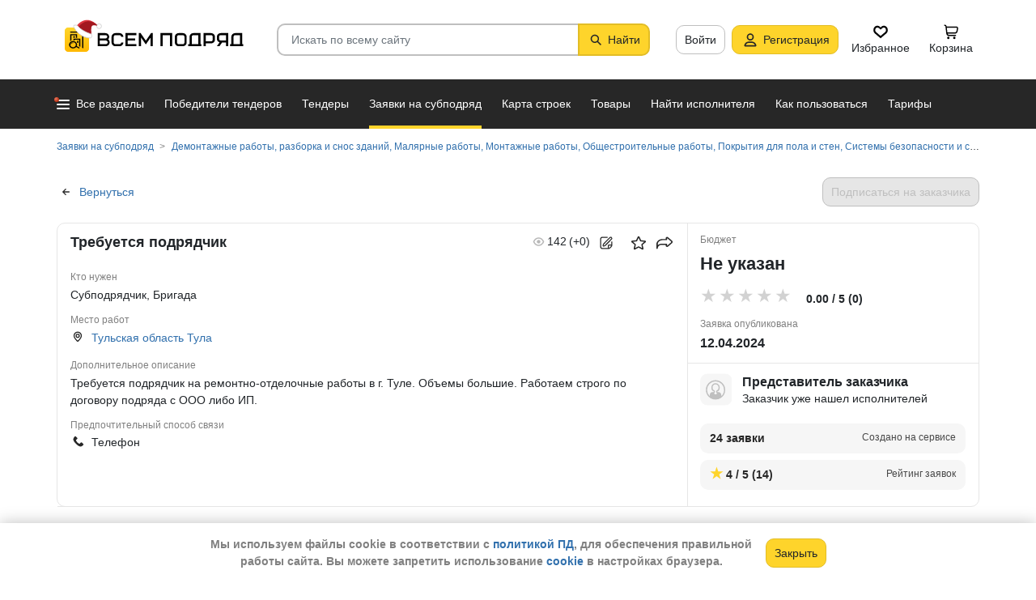

--- FILE ---
content_type: text/html; charset=utf-8
request_url: https://vsem-podryad.ru/request/0a556810-2dc4-4b0f-b9f1-4f46265b8bf5/?from=request-similar-request-id
body_size: 24828
content:
<!DOCTYPE html>
<html lang="ru">
	<head>
		<script>if (![].flat) document.location = '/unsupportedBrowser/'</script>
		<meta name="viewport" content="width=device-width, initial-scale=1">
		<meta http-equiv="Content-Type" content="text/html; charset=utf-8">
		<meta http-equiv="X-UA-Compatible" content="IE=edge">
		<title>Субподряд &quot;Требуется подрядчик&quot; в Тульской области, Тула от 12.04.2024 - Требуется подрядчик на ремонтно-отделоч…</title>

		<meta name="description" content="Требуется подрядчик в Тульской области Тула. Демонтажные работы, разборка и снос зданий, Малярные работы, Монтажные работы, Общестроительные работы, Покрытия для пола и стен, Системы безопасности и связи, Устройство полов, обойные и плиточные работы, Штукатурные работы, Электромонтажные работы. Узнать телефон и Email заказчика.">

		<meta property="og:type" content="website">
		<meta property="og:site_name" content="Сервис &quot;Всем Подряд&quot; — строительные заказы и субподряды">
		<meta property="og:locale" content="ru_RU">
		<meta property="og:title" content="Субподряд &quot;Требуется подрядчик&quot; в Тульской области, Тула от 12.04.2024 - Требуется подрядчик на ремонтно-отделоч…">
		<meta property="og:description" content="Требуется подрядчик в Тульской области Тула. Демонтажные работы, разборка и снос зданий, Малярные работы, Монтажные работы, Общестроительные работы, Покрытия для пола и стен, Системы безопасности и связи, Устройство полов, обойные и плиточные работы, Штукатурные работы, Электромонтажные работы. Узнать телефон и Email заказчика.">
		<meta property="og:image" content="https://vsem-podryad.ru/bundle/176918044/images/opengraph/requests-og/request-category-21.png">

		<meta property="og:url" content="https://vsem-podryad.ru/request/0a556810-2dc4-4b0f-b9f1-4f46265b8bf5/">

		<link rel="icon" type="image/svg+xml" href="/bundle/6/favicon.svg">
		<link rel="icon" type="image/vnd.microsoft.icon" href="/bundle/6/favicon.ico">

		<link rel="apple-touch-icon-precomposed" href="/bundle/6/apple-touch-icon.png">
		<link rel="apple-touch-icon" sizes="120x120" href="/bundle/6/apple-touch-icon.png">
		<link rel="apple-touch-icon" sizes="180x180" href="/bundle/6/apple-touch-icon.png">

		<link rel="icon" type="image/png" sizes="32x32" href="/bundle/6/favicon-32x32.png">
		<link rel="icon" type="image/png" sizes="16x16" href="/bundle/6/favicon-16x16.png">
		<link rel="manifest" href="/bundle/6/manifest.json">
		<link rel="mask-icon" href="/bundle/6/safari-pinned-tab.svg" color="#fed42b">
		<meta name="theme-color" content="#fed42b">
		<link rel="canonical" href="https://vsem-podryad.ru/request/0a556810-2dc4-4b0f-b9f1-4f46265b8bf5/">

		<script>
			const jqueryLoadQueue = [];
			$ = f => {
				if (typeof f !== 'function')
					throw new Error('jQuery not in jQuery');
				jqueryLoadQueue.push(f);
			};

			function onJQueryLoaded() {
				jQuery.holdReady(true);
				jqueryLoadQueue.forEach(x => $(x));
			}
		</script>
		
		
		<script src="/bundle/176918044/scripts/libs/jquery.min.js" defer onload="onJQueryLoaded()"></script>

		<link href="/bundle/176918044/styles/main.css" rel="stylesheet">
		


		<script>
	// 
	window.invokeAnalytics = function (category, action, label, value) {
		if (window.Android && window.Android.logEvent) {
			window.Android.logEvent('event-to-ga', category, action, label, value);
			return;
		}
		if (window.dataLayer) {
			window.dataLayer.push({'event': 'event-to-ga', eventCategory : category, 'eventAction' : action, 'eventLabel' : label, 'eventValue' : value });
		}
	};
	// 
	window.analyticsToGA4 = function (action, params){
		if (window.dataLayer) {
			window.dataLayer.push({'event': 'event-to-ga4', 'eventName': action, 'eventParams': params});
		}
	};
	window.addEcommerceAction = function (action, params) {
		if (window.dataLayer && getEcommerce) {
			// 
			window.dataLayer.push({ecommerce: null});
			window.dataLayer.push({'event': action, 'ecommerce': getEcommerce(action, params)});
		}
	};
	window.invokeYM = function (goal) {
		ym && ym('37379905', 'reachGoal', goal);
		return true;
	};
</script>

		<style>.async-hide { opacity: 0 !important} </style>
<script>(function(a,s,y,n,c,h,i,d,e){s.className+=' '+y;h.start=1*new Date;
	h.end=i=function(){s.className=s.className.replace(RegExp(' ?'+y),'')};
	(a[n]=a[n]||[]).hide=h;setTimeout(function(){i();h.end=null},c);h.timeout=c;
})(window,document.documentElement,'async-hide'+(sessionStorage&&(sessionStorage.getItem('adblocker')||'')),'dataLayer',parseInt('1500'),{'GTM-P6VH2KK':true});
window.dataLayer = window.dataLayer || [];
</script>
<script>
	(function(i,s,o,g,r,a,m){i['GoogleAnalyticsObject']=r;i[r]=i[r]||function(){
		(i[r].q=i[r].q||[]).push(arguments)},i[r].l=1*new Date();a=s.createElement(o),
		m=s.getElementsByTagName(o)[0];a.async=1;a.src=g;m.parentNode.insertBefore(a,m)
	})(window,document,'script','https://www.google-analytics.com/analytics.js','ga');

	ga('create', 'UA-97615493-1', 'auto');
	ga('require', 'GTM-P6VH2KK');
	// Remove pageview call
</script>

<!-- Google Tag Manager -->
<script>(function(w,d,s,l,i){w[l]=w[l]||[];w[l].push({'gtm.start':
		new Date().getTime(),event:'gtm.js'});var f=d.getElementsByTagName(s)[0],
	j=d.createElement(s),dl=l!='dataLayer'?'&l='+l:'';j.async=true;j.src=
	'https://www.googletagmanager.com/gtm.js?id='+i+dl;j.onerror=function(){sessionStorage && sessionStorage.setItem('adblocker',1)};f.parentNode.insertBefore(j,f);
})(window,document,'script','dataLayer','GTM-TLFQ2MF');</script>
<!-- End Google Tag Manager -->


<!-- Yandex.Metrika counter -->
<script src="//mc.yandex.ru/metrika/tag.js" async></script>
<script>
	(function(m,e,t,r,i,k,a){m[i]=m[i]||function(){(m[i].a=m[i].a||[]).push(arguments)};
		m[i].l=1*new Date();k=e.createElement(t),a=e.getElementsByTagName(t)[0],k.async=1,k.src=r,a.parentNode.insertBefore(k,a)})
	(window, document, 'script', 'https://mc.yandex.ru/metrika/tag.js', 'ym');
</script>
<script>
	ym && ym('37379905', "init", {
		clickmap: true,
		trackLinks: true,
		accurateTrackBounce: true,
		webvisor: true,
		ecommerce: "dataLayer"
	});
</script><!-- End Yandex.Metrika counter --> 

		<link href="/bundle/176918044/styles/barrating/css-stars.css" rel="stylesheet" />

		

		<script>
				if (window.Android && window.Android.enableUrlRestrictions) {
					window.Android.enableUrlRestrictions();
				} else if (window.webkit && window.webkit.messageHandlers && window.webkit.messageHandlers.enableUrlRestrictions) {
					window.webkit.messageHandlers.enableUrlRestrictions.postMessage('');
				}
			</script></head>
<body>
	<noscript>
			<iframe src="https://www.googletagmanager.com/ns.html?id=GTM-TLFQ2MF" height="0" width="0" style="display:none;visibility:hidden"></iframe>
		</noscript><noscript><div><img src="https://mc.yandex.ru/watch/37379905" style="position:absolute; left:-9999px;" alt="" /></div></noscript>

	<script src="/bundle/176918044/scripts/scripts.min.js" defer></script>

	<div class="cookie-alert-panel no-print">
			<div class="cookie-alert-panel-inner">
				<p class="cookie-alert-panel-message">Мы используем файлы cookie в соответствии с <a href="/custom/privacy-cookies/">политикой ПД</a>, для обеспечения правильной работы сайта. Вы можете запретить использование <a href="/custom/privacy-cookies/">cookie</a> в настройках браузера.</p>
					<button class="cookie-alert-panel-close btn btn-primary">Закрыть</button>
			</div>
		</div>

	<div class="wrapper">
		<div class="overlay"></div>

		<div id="fullpage">
			<nav id="top-menu" class="navbar fixed-top" data-spy="affix" data-offset-top="10">
	

	<div class="navbar-wrapper">
		<div class="container">
			<div class="navbar-inner">
				<button type="button" class="header-hamburger hidden-lg hidden-md">
					<span class="sr-only">Развернуть</span>
					<i class="header-hamburger-toggle"></i>
				</button>

				<a class="header-logo" href="/">
					<svg width="240" height="50" clip-rule="evenodd" fill-rule="evenodd" viewBox="0 0 240 50" xmlns="http://www.w3.org/2000/svg"><defs><linearGradient id="a" x1="14.853" x2="15.169" y2="30.349" gradientTransform="translate(10.317 9.99) scale(.99021)" gradientUnits="userSpaceOnUse"><stop stop-color="#FED42B" offset="0"/><stop stop-color="#FFB800" offset="1"/></linearGradient></defs><path d="M50.65 16.869h9.427c2.666 0 4.848 2.055 4.848 4.568 0 1.21-.506 2.314-1.33 3.134 1.14.886 1.87 2.226 1.87 3.718 0 2.652-2.304 4.821-5.119 4.821H50.65zm170.03 0h8.619v13.704h1.077v2.537h-16.161v-2.537h1.616v-9.136c0-2.513 2.182-4.569 4.848-4.569zm5.925 13.704V19.406h-5.926c-1.185 0-2.154.914-2.154 2.03v9.137zm-14.65-13.705h-9.159c-2.666 0-4.848 2.056-4.848 4.569v2.537c0 2.007 1.392 3.723 3.312 4.332l-3.312 4.804h3.212l3.148-4.568h4.953v4.568h2.693zm-2.694 2.538v6.599h-6.465c-1.185 0-2.155-.914-2.155-2.03v-2.538c0-1.117.97-2.03 2.155-2.03h6.465zm-27.715-2.538h9.158c2.667 0 4.849 2.056 4.849 4.569v3.552c0 2.513-2.182 4.569-4.849 4.569h-6.464v3.552h-2.694zm2.694 2.538v7.614h6.464c1.186 0 2.155-.914 2.155-2.03v-3.553c0-1.117-.97-2.03-2.155-2.03h-6.464zm-15.202-2.538h8.62v13.705h1.077v2.537h-16.162v-2.537h1.616v-9.136c0-2.513 2.182-4.569 4.849-4.569zm5.926 13.705V19.406h-5.926c-1.185 0-2.155.914-2.155 2.03v9.137zm-46.739-13.705h14.545V33.11h-2.693V19.406h-9.159V33.11h-2.693V16.868zm-24.512 0l6.464 9.38 6.465-9.38h2.155V33.11h-2.694v-10.8l-5.926 8.597-5.926-8.597v10.8h-2.693V16.868zm-18.615 0h13.467v2.538H87.791v4.06h9.159v2.539h-9.16v4.568h10.774v2.537H85.098V16.868zm65.812 0h4.848c2.667 0 4.849 2.056 4.849 4.569v7.105c0 2.513-2.182 4.568-4.849 4.568h-4.848c-2.667 0-4.849-2.055-4.849-4.568v-7.105c0-2.513 2.182-4.569 4.849-4.569zm0 2.538h4.848c1.185 0 2.155.914 2.155 2.03v7.106c0 1.117-.97 2.03-2.155 2.03h-4.848c-1.186 0-2.155-.913-2.155-2.03v-7.105c0-1.117.97-2.03 2.155-2.03zm-78.203-2.538h4.849c2.666 0 4.848 2.056 4.848 4.569H79.71c0-1.117-.97-2.03-2.154-2.03h-4.849c-1.185 0-2.155.913-2.155 2.03v7.105c0 1.117.97 2.03 2.155 2.03h4.849c1.185 0 2.154-.913 2.154-2.03h2.694c0 2.513-2.182 4.568-4.848 4.568h-4.849c-2.666 0-4.848-2.055-4.848-4.568v-7.105c0-2.513 2.182-4.569 4.848-4.569zm-19.364 9.137v4.568h7.272c1.334 0 2.425-1.028 2.425-2.284 0-1.256-1.091-2.284-2.425-2.284h-7.272zm0-6.599v4.06h7.003c1.185 0 2.155-.913 2.155-2.03 0-1.116-.97-2.03-2.155-2.03h-7.003z"/><path class="pathLogoIcon" d="M10.025 14.401a4.413 4.413 0 014.412-4.412h21.175a4.413 4.413 0 014.413 4.412v21.176a4.413 4.413 0 01-4.413 4.412H14.437a4.413 4.413 0 01-4.412-4.412z" fill="#fed42b"/><path class="pathLogoIcon" d="M10.025 14.401a4.413 4.413 0 014.412-4.412h21.175a4.413 4.413 0 014.413 4.412v21.176a4.413 4.413 0 01-4.413 4.412H14.437a4.413 4.413 0 01-4.412-4.412z" fill="url(#a)"/><path d="M16.773 18.25h8.435v4.38H23.74v-3.032h-5.5v6.382a6.23 6.23 0 00-1.468.697V18.25zm13.936-4.043h2.934v.674h1.1v1.348h-1.1v.674h-.734V35.77l-1.467-.778v-18.09h-.733v-.674H16.773V14.88H30.71v-.674zM22.274 24.99v.991a6.485 6.485 0 00-1.467-.294v-2.044h8.435v10.184l-1.467-.778V24.99h-5.501zm2.934 1.348h1.467v2.696h-1.467zm-4.4-5.728h1.466v2.022h-1.467z"/><path d="M20.257 26.674c2.734 0 4.95 2.037 4.95 4.549a4.2 4.2 0 01-.342 1.666l3.063 1.625c.35.186.47.6.269.92-.202.322-.653.433-1.002.248l-3.065-1.626c-.907 1.045-2.305 1.715-3.873 1.715-2.734 0-4.95-2.036-4.95-4.548 0-2.513 2.216-4.55 4.95-4.55zm-.388 1.99c.722 0 1.375.275 1.842.716a3.13 3.13 0 00-1.331-.293c-1.62 0-2.934 1.207-2.934 2.696 0 .124-.144-.557-.144-.76 0-1.302 1.15-2.359 2.567-2.359zm2.852.295a3.634 3.634 0 00-2.464-.937c-.962 0-1.833.358-2.463.937-.63.58-1.02 1.38-1.02 2.264 0 .884.39 1.684 1.02 2.263.63.58 1.5.938 2.463.938.962 0 1.833-.359 2.464-.938.63-.58 1.02-1.38 1.02-2.263 0-.884-.39-1.685-1.02-2.264z"/><g transform="translate(7.078 -2.647) scale(.83834)"><circle transform="matrix(-1 0 0 1 63 4.959)" cx="8.882" cy="8.176" r="3.5" fill="#fff" stroke="#ccc"/><path d="M43.548 12.148c-2.36 2.103-1.254 9.307-1.254 12.312-11.804 1.628-23.82-9.62-20.5-13 12.689-13.822 25.32-5.32 29.5.69-1.721-1.128-5.385-2.104-7.746 0z" fill="#dc353e"/><path d="M43.893 12.492c-2.36 2.103-1.254 9.307-1.254 12.312-11.804 1.628-21.82-8.12-18.5-11.5 10.736-11.694 21.43-7.408 27-2.172l-.65 1.361c-2.3-.83-5.106-1.327-6.596 0z" fill="#a3181f"/><path d="M22.545 12.677c2.311 3.023 5.944 5.6 9.585 7.598 3.602 1.977 7.168 3.362 9.367 4.038.751.032 1.266.5 1.564 1.08.3.586.41 1.326.384 2.027-.025.704-.188 1.431-.493 2-.3.558-.805 1.073-1.535 1.073-8.328 0-14.565-3.97-18.704-8.103a32.261 32.261 0 01-4.661-5.875 20.111 20.111 0 01-1.177-2.184 7.938 7.938 0 01-.306-.771 2.035 2.035 0 01-.12-.59c0-.69.536-1.069 1.036-1.251.513-.187 1.165-.245 1.8-.22a7.247 7.247 0 011.884.318c.533.171 1.087.441 1.376.86z" fill="#fff" stroke="#ccc"/></g></svg>
				</a>
				

				<div class="search-field-wrap search-not-open" id="search-block">
	<div role="search" class="search-input-wrap" data-toggle="dropdown" aria-haspopup="true" aria-expanded="false">
		<input type="search" inputmode="search" name="search_term_string" class="form-control search-field-input" value="" placeholder="Искать по всему сайту" autocomplete="off">
		<div id="search-clear" class="icon-close search-clear" style="display:none"></div>
	</div>
	<a class="btn btn-primary search-button btn-with-icon" href="#grid-wrapper">
		<i class="icon-search"></i>
		<span class="search-button-text">Найти</span>
	</a>

	<div class="search-list-wrapper dropdown-menu">
		<div class="search-list-items-container">
			<div class="search-list-items">
					<p class="global-search-empty-data">Начните вводить запрос в поиск</p>
				</div></div>
	</div>
</div>
<button class="mobile-search-button open-search-input hidden-lg hidden-md"><span class="sr-only">Найти</span></button>
<script>
	$(function () {
		const routeBlock = '';
		const routeQuery = '';

		const $searchBlock = $('#' + 'search-block');
		const $searchList = $searchBlock.find('.search-list-wrapper');
		const $searchListItemsContainer = $searchBlock.find('.search-list-items-container');
		const $searchInput = $searchBlock.find('.search-input-wrap');
		const $searchFieldInput = $searchBlock.find('.search-field-input');
		const $searchButtonLink = $searchBlock.find('.search-button');
		const $searchClearButton = $searchBlock.find('.search-clear');
		const $body = $('body');

		const $searchExample = $('#search-example');

		const blurIfRequired = function() {
			$searchInput.dropdown('hide');
		};

		// var searchButtonLink = $searchButtonLink[0];
		const checkClearButtonVisibility = function () {
			if ($searchFieldInput.val()) {
				$searchClearButton.show();
			} else {
				$searchClearButton.hide();
			}
		};

		$searchButtonLink.on('click touchstart', function ($evt) {
			$evt.preventDefault();
			$evt.stopPropagation();

			const inputValue = $searchFieldInput.val().trim();

			if (inputValue.length > 3) {
				saveSearchValue(inputValue);
			}

			emitSearchAction(inputValue);
			blurIfRequired();
			$searchButtonLink.blur();
		});

		let searchExampleItems = null;

		function fillPopularSearchQueryList() {
			if ('0' === '1')
				return;

			if (searchExampleItems !== null)
				return;

			ApiManager.PopularSearchQueries.GetPopularSearchQueryList()
				.done(function(response) {
					searchExampleItems = response;
					$searchListItemsContainer.prepend(getPopularAndLastSearchRequests(''));
				});
		}

		const localStorageItemName = 'TopSearch_' + 'requests';

		function getPopularAndLastSearchRequests(search) {
			let normalizedSearch = search.toLowerCase();
			const searchExample = searchExampleItems ? searchExampleItems.filter(x => x.Title.toLowerCase().indexOf(normalizedSearch) !== -1).splice(0, 4) : [];
			const lcSearchArray =  JSON.parse(localStorage.getItem(localStorageItemName)) || [];

			//Todo: Временная фича что бы убрать дублирование запросов в localStorage, затрем дублирование у пользовтелей и уберем её
			const latestDatesMap = new Map();

			lcSearchArray.forEach(obj => {
				const currentValue = obj.value;

				if (!latestDatesMap.has(currentValue) || obj.date > latestDatesMap.get(currentValue)) {
					latestDatesMap.set(currentValue, obj.date);
				}
			});

			const uniqueSearchArray = Array.from(latestDatesMap.entries()).map(([value, date]) => ({
				value,
				date
			})).sort((a, b) => new Date(b.date) - new Date(a.date));

			localStorage.setItem(localStorageItemName, JSON.stringify(uniqueSearchArray));
			//Todo: конец временной фичи

			const lastSearch = uniqueSearchArray.filter(x => x.value.toLowerCase().indexOf(normalizedSearch) !== -1).splice(0, 4);

			const $requestsContainer = $('<div class="search-list-items"></div>');

			lastSearch.splice(0, 4 - (searchExample.length > 2 ? 2 : searchExample.length))
				.forEach(x => {
					const url = routeBlock ?
							RouteManager.getUrl(routeBlock, null, { [routeQuery]: x.value })
							: RouteManager.getUrl('GlobalSearch', null, { from: 'general-search-personal', search: x.value, tab: 'requests' });
					const $a = $('<a class="search-list-items-block" />').attr('href', url);
					$a.append('<i class="search-list-items-icon icon-wait"></i>').append($('<span/>').text(x.value));
					$requestsContainer.append($a);
				});

			searchExample.splice(0, 4 - (lastSearch.length > 2 ? 2 : lastSearch.length))
				.forEach(x => {
					const url = routeBlock ?
							RouteManager.getUrl(routeBlock, null, { [routeQuery]: x.Title })
							: RouteManager.getUrl('GlobalSearch', null, { from: 'general-search-popular', search: x.Title, tab: 'requests' });
					const $a = $('<a class="search-list-items-block" />').attr('href', url);
					$a.append('<i class="search-list-items-icon icon-search-grey"></i>').append($('<span/>').text(x.Title));
					$requestsContainer.append($a);
			});

			return $requestsContainer;
		}

		function saveSearchValue(searchValue) {
			if (typeof localStorage === 'object') {
				const lcSearchArray = JSON.parse(localStorage.getItem(localStorageItemName)) || [];

				const lcSearchValue = lcSearchArray.find(x => x.value === searchValue);

				if (!lcSearchValue) {
					lcSearchArray.unshift({ value: searchValue, date: new Date() });
					lcSearchArray.splice(1000);
				} else {
					lcSearchValue.date = new Date();
				}

				localStorage.setItem(localStorageItemName, JSON.stringify(lcSearchArray.sort((a, b) => new Date(b.date) - new Date(a.date))));
			}
		}

		function emitSearchAction(value) {
			if (window.headerSearchItems && window.headerSearchItems['search-block'])
				window.headerSearchItems['search-block'](value);
			else
				defaultHeaderSearchItems(value);
		}

		// 
		$searchFieldInput.on('input', checkClearButtonVisibility);
		$searchFieldInput.on('keypress', function (e) {
			if (e.which === 13) {
				e.preventDefault();

				const $autoCompleteSelected = $searchList.find('.global-search-item-selected');
				if ($autoCompleteSelected.length) {
					$autoCompleteSelected.click();
				} else {
					const inputValue = $searchFieldInput.val();

					saveSearchValue(inputValue);
					emitSearchAction(inputValue);
				}

				// blurIfRequired();
				if ($searchInput.attr('aria-expanded') === 'true') {
					$searchInput.dropdown('toggle');
				}
			}
		});

		$searchFieldInput.on('keydown', function (e) {
			const itemsSelector = '.global-search-item,.btn-link,.search-list-items-block,.search-item';
			if (e.key === 'ArrowDown') {
				e.preventDefault();
				const $items = $searchList.find(itemsSelector);

				if (!$items.length)
					return;

				let selectedIdx = -1;
				$items.each((i, e) => {
					if ($(e).hasClass('global-search-item-selected')) {
						selectedIdx = i;
						return false;
					}
				});

				if (selectedIdx >= 0)
					$($items[selectedIdx]).removeClass('global-search-item-selected');
				selectedIdx++;
				if (selectedIdx >= $items.length)
					selectedIdx = $items.length - 1;
				$($items[selectedIdx]).addClass('global-search-item-selected')[0].scrollIntoView(false);
			} else if (e.key === 'ArrowUp') {
				e.preventDefault();
				const $items = $searchList.find(itemsSelector);

				if (!$items.length)
					return;

				let selectedIdx = -1;
				$items.each((i, e) => {
					if ($(e).hasClass('global-search-item-selected')) {
						selectedIdx = i;
						return false;
					}
				});

				if (selectedIdx >= 0)
					$($items[selectedIdx]).removeClass('global-search-item-selected');
				selectedIdx--;
				if (selectedIdx < 0)
					selectedIdx = 0;
				$($items[selectedIdx]).addClass('global-search-item-selected')[0].scrollIntoView(false);
			} else if (e.key === 'PageUp') {
				e.preventDefault();
				const $items = $searchList.find(itemsSelector);

				if (!$items.length)
					return;

				let selectedIdx = -1;
				$items.each((i, e) => {
					if ($(e).hasClass('global-search-item-selected')) {
						selectedIdx = i;
						return false;
					}
				});

				if (selectedIdx > 0)
					$($items[selectedIdx]).removeClass('global-search-item-selected');

				$($items[0]).addClass('global-search-item-selected')[0].scrollIntoView(false);
			}  else if (e.key === 'PageDown') {
				e.preventDefault();
				const $items = $searchList.find(itemsSelector);

				if (!$items.length)
					return;

				let selectedIdx = -1;
				$items.each((i, e) => {
					if ($(e).hasClass('global-search-item-selected')) {
						selectedIdx = i;
						return false;
					}
				});

				if (selectedIdx >= 0)
					$($items[selectedIdx]).removeClass('global-search-item-selected');

				$($items[$items.length - 1]).addClass('global-search-item-selected')[0].scrollIntoView(false);
			}
		});

		let searchTimeoutId = null;
		let loaderTimeoutId = null;
		let prevSearchValue = null;

		const onSearchInput = function () {
			const newSearchValue = $searchFieldInput.val().trim();
			if (prevSearchValue === newSearchValue)
				return;

			if (prevSearchValue && prevSearchValue.length > 2 && newSearchValue.length <= 2) {
				prevSearchValue = newSearchValue;
				addInitialBlock();
				return;
			}

			prevSearchValue = newSearchValue;

			if (searchTimeoutId) {
				clearTimeout(searchTimeoutId);
			}

			searchTimeoutId = setTimeout(function () {
				const searchValue = $searchFieldInput.val().trim();
				const currentTimeoutId = searchTimeoutId;

				if (searchValue.length > 2) {
					if ($searchListItemsContainer.find('.grid-loader').length === 0)
						$searchListItemsContainer.prepend('<div class="grid-loader" style="display:none;"></div>');

					const $autoCompleteSelected = $searchListItemsContainer.find('.global-search-item-selected');
					const autoCompleteSelectedLink = $autoCompleteSelected.data('link');
					loaderTimeoutId = setTimeout(() => $searchListItemsContainer.find('.grid-loader').show(), 250);

					$.ajax({
						url: RouteManager.getUrl('GlobalSearchAutocompleteBlock', null, { search: searchValue }),
						type: 'GET',
						success: function(res) {
							// new search is performing, do nothing to avoid blinking of result or showing previous
							if (searchTimeoutId !== currentTimeoutId)
								return;
							clearTimeout(loaderTimeoutId);
							$searchListItemsContainer.html(res);
							$searchListItemsContainer.prepend(getPopularAndLastSearchRequests(searchValue));
							// restore selection
							if (autoCompleteSelectedLink)
								$searchListItemsContainer.find('.global-search-item[data-link="' + autoCompleteSelectedLink + '"]').addClass('global-search-item-selected');
						},
						error: function() {
							clearTimeout(loaderTimeoutId);
							$searchListItemsContainer.html('<div class="search-list-items"><p class="global-search-empty-data">Данные временно недоступны</p></div>');
						}
					});
				}
			}, 300);
		};

		$searchFieldInput.on('input', function () {
			if ($searchInput.attr('aria-expanded') === 'false') {
				$searchInput.dropdown('toggle');
			}

			onSearchInput();
		});

		if ($searchFieldInput.val()) {
			if ($searchInput.attr('aria-expanded') === 'true')
				onSearchInput();
		}

		checkClearButtonVisibility();

		const defaultHeaderSearchItems = function (value) {
			// 
			/*if (value) {
				value = value.replace(/,/g, ' ');
			}*/

			RouteManager.gotoUrl('GlobalSearch', null, { from: 'general-search', search: value, tab: 'requests' });
		};

		$searchClearButton.on('click', function (e) {
			e.preventDefault();
			e.stopPropagation();

			$searchFieldInput.val('');

			addInitialBlock();

			$searchClearButton.hide();

			blurIfRequired();
		});

		function addInitialBlock() {
			if ($searchExample.length) {
				$searchListItemsContainer.html($searchExample);
			} else {
				$searchListItemsContainer.html('<div class="search-list-items"><p class="global-search-empty-data">Начните вводить запрос в поиск</p></div>');
			}
		}

		// Поиск по пунктам из выпадающего списка в строке поиска
		$searchList.on('click', '.search-item', function () {
			const $this = $(this);
			const itemValue = $this.data('searchItem');

			$searchFieldInput.val(itemValue);
			emitSearchAction(itemValue);
			blurIfRequired();
			checkClearButtonVisibility();
		});

		$searchList.on('click', '.js-global-search-link', function () {
			const $this = $(this);
			const link = $this.data('link');
			const inputValue = $searchFieldInput.val();

			if (inputValue) {
				saveSearchValue(inputValue);
			}

			if (link) {
				RouteManager.gotoRawUrl(link, null, {});
			}
		});

		// it seems, we have somewhere preventDefault on click, so, will manually navigate to target url
		$searchListItemsContainer.on('click', 'a', function () {
			RouteManager.gotoRawUrl($(this).attr('href'), null, {});
		});

		const $topMenu = $('#top-menu');
		$searchBlock.on('show.bs.dropdown', function () {
			const scrollbarWidth = window.innerWidth - document.documentElement.clientWidth;

			$body.addClass('search-open');
			$body.css({ 'padding-right': scrollbarWidth });
			$topMenu.css({ 'padding-right': scrollbarWidth });
			$topMenu.addClass('show');
			$searchBlock.removeClass('search-not-open');
			fillPopularSearchQueryList();
		});

		$searchBlock.on('hide.bs.dropdown', function () {
			$body.removeClass('search-open');
			$body.css({ 'padding-right': 0 });
			$topMenu.css({ 'padding-right': 0 });
			$topMenu.removeClass('show');
			$searchBlock.addClass('search-not-open');
		});
	});
</script>
<div class="login-item-block hidden-sm hidden-xs">
						<a href="/login/?from=request-login&amp;redirectUrl=%2Frequest%2F0a556810-2dc4-4b0f-b9f1-4f46265b8bf5%2F%3Ffrom%3Drequest-similar-request-id" class="btn btn-with-icon" title="Войти">Войти</a><a href="/registration/?from=request-login" class="btn btn-primary btn-with-icon" title="Регистрация">
				<i class="icon-person-on-btn"></i>
				Регистрация
			</a><a class="btn btn-icon-only personal-btn" href="/favorites/">
					<div class="js-favorites-btn">
						<div class="person-icon-block">
							<img alt="Избранное" height="20" width="20" src="/bundle/176918044/images/icons/menu-favorites.svg" />
						</div>
					</div>
					<span>Избранное</span>
				</a><a class="btn personal-btn js-cart-btn" href="/cart/">
					<div class="person-icon-block">
						<img alt="Корзина" height="20" width="20" src="/bundle/176918044/images/icons/personal-menu-cart-icn.svg" />
					</div>
					<span class="personal-link-label">Корзина</span>
				</a></div>
			</div>
		</div>
	</div>

	<div class="js-scrolled-block top-menu hidden-sm hidden-xs ">
		<div class="container">
			<ul class="navbar-nav main-menu">
					<li>
	<a class="all-menu-item has-new-item" href="/">
		<div class="icon-bar-block">
			<span class="icon-bar-item"></span>
			<span class="icon-bar-item"></span>
			<span class="icon-bar-item"></span>
		</div>
		<span>Все разделы</span>
	</a>
</li><li class="nav-item">
				<a class="nav-link " href="/purchases/">
					<span>Победители тендеров</span>
				</a>
			</li><li class="nav-item">
					<a class="nav-link " href="/activepurchases/">
						<span>Тендеры</span>
					</a>
				</li><li class="nav-item">
					<a class="nav-link active" href="/request/">
						<span>Заявки на субподряд</span>
					</a>
				</li><li class="nav-item">
				<a class="nav-link " href="/custom/choosebuildingregistry/?from=main-menu-horizontal">
					<span>Карта строек</span>
				</a>
			</li><li class="nav-item">
				<a class="nav-link " href="/stroy-catalog/">
					<span>Товары</span>
				</a>
			</li><li class="nav-item">
				<a class="nav-link " href="/requestCreate/">
					<span>Найти исполнителя</span>
				</a>
			</li><li class="nav-item header-search-help-menu-item">
					<a class="nav-link " href="/help/search/">
						<span>Как пользоваться</span>
					</a>
				</li><li class="nav-item">
				
				<a class="nav-link  single-line" href="/tariffplans/?from=request-tariffplans">
					<span>Тарифы</span>
				</a>
			</li>
			</ul>
			

<div class="secondary-menu-wrapper">
	<div class="container">
		<div class="secondary-menu-inner">
			<ul class="secondary-menu">
				<li class="secondary-menu-item">
						<a class="secondary-menu-item-link link-with-icon" href="/purchases/">
							<span>Победители тендеров</span>
							<i class="icon-angle-right-grey secondary-menu-item-icon"></i>
						</a>
					</li><li class="secondary-menu-item">
						<a class="secondary-menu-item-link link-with-icon" href="/nowinnerpurchases/">
							<span>Завершенные тендеры</span>
							<i class="icon-angle-right-grey secondary-menu-item-icon"></i>
						</a>
					</li><li class="secondary-menu-item">
						<a class="secondary-menu-item-link link-with-icon" href="/activepurchases/">
							<span>Тендеры</span>
							<i class="icon-angle-right-grey secondary-menu-item-icon"></i>
						</a>
					</li><li class="secondary-menu-item">
						<a class="secondary-menu-item-link link-with-icon" href="/request/">
							<span>Заявки на субподряд</span>
							<i class="icon-angle-right-grey secondary-menu-item-icon"></i>
						</a>
					</li><li class="secondary-menu-item">
						<a class="secondary-menu-item-link link-with-icon" href="/buildingregistry/?from=main-menu-all-sections-left">
							<span>Карта новостроек России</span>
							<i class="icon-angle-right-grey secondary-menu-item-icon"></i>
						</a>
					</li><li class="secondary-menu-item">
						<a class="secondary-menu-item-link link-with-icon" href="/profbuildingregistry/?from=main-menu-all-sections-left">
							<span>Карта строек Pro</span>
							<i class="icon-angle-right-grey secondary-menu-item-icon"></i>
						</a>
					</li><li class="secondary-menu-item">
						<a class="secondary-menu-item-link link-with-icon" href="/listing/">
							<span>Объявления</span>
							<i class="icon-angle-right-grey secondary-menu-item-icon"></i>
						</a>
					</li><li class="secondary-menu-item">
						<a class="secondary-menu-item-link link-with-icon" href="/stroy-catalog/">
							<span>Товары</span>
							<i class="icon-angle-right-grey secondary-menu-item-icon"></i>
						</a>
					</li><li class="secondary-menu-item">
						<a class="secondary-menu-item-link link-with-icon" href="/companies/">
							<span>Организации</span>
							<i class="icon-angle-right-grey secondary-menu-item-icon"></i>
						</a>
					</li><li class="secondary-menu-item">
						<a class="secondary-menu-item-link link-with-icon" href="/requestCreate/">
							<span>Найти исполнителя</span>
							<i class="icon-angle-right-grey secondary-menu-item-icon"></i>
						</a>
					</li><li class="secondary-menu-item">
						<a class="secondary-menu-item-link link-with-icon" href="/tender/create/">
							<span>Создать тендер</span>
							<i class="icon-angle-right-grey secondary-menu-item-icon"></i>
						</a>
					</li><li class="secondary-menu-item">
						<a class="secondary-menu-item-link link-with-icon" href="/tariffplans/">
							<span>Тарифы</span>
							<i class="icon-angle-right-grey secondary-menu-item-icon"></i>
						</a>
					</li><li class="secondary-menu-item">
						<a class="secondary-menu-item-link link-with-icon" href="/help/search/">
							<span>Как пользоваться</span>
							<i class="icon-angle-right-grey secondary-menu-item-icon"></i>
						</a>
					</li><li class="secondary-menu-item">
						<a class="secondary-menu-item-link link-with-icon" href="/custom/faq/">
							<span>FAQ</span>
							<i class="icon-angle-right-grey secondary-menu-item-icon"></i>
						</a>
					</li><li class="secondary-menu-item">
						<a class="secondary-menu-item-link link-with-icon" href="/topsearch/">
							<span>Популярные запросы</span>
							<i class="icon-angle-right-grey secondary-menu-item-icon"></i>
						</a>
					</li><li class="secondary-menu-item">
						<a class="secondary-menu-item-link link-with-icon" href="/news/">
							<span>Новости</span>
							<i class="icon-angle-right-grey secondary-menu-item-icon"></i>
						</a>
					</li><li class="secondary-menu-item">
						<a class="secondary-menu-item-link link-with-icon" href="/contacts/">
							<span>Контакты</span>
							<i class="icon-angle-right-grey secondary-menu-item-icon"></i>
						</a>
					</li>
			</ul>

			<ul class="accent-menu">
				<li class="accent-menu-item">
					<div class="accent-menu-item-title is-new-item">
							<img height="24" width="24" alt="" class="accent-menu-item-title-icon" src="/bundle/176918044/images/icons/menu-construction-map-icn.svg">
							<span>Профессиональная карта строек</span>
						</div><p class="accent-menu-item-desc">Позволяет продавать стройматериалы и оборудование оптом, а также становиться подрядчиком по строительству</p><a class="accent-menu-item-link link-with-icon" href="/profbuildingregistry/?from=main-menu-all-sections-promo">
							<span>Подробнее</span>
							<i class="icon-angle-right-grey accent-menu-item-icon"></i>
						</a></li>
				<li class="accent-menu-item">
					<div class="accent-menu-item-title is-new-item">
							<img height="24" width="24" alt="" class="accent-menu-item-title-icon" src="/bundle/176918044/images/icons/menu-procat-icn.svg">
							<span>Товары</span>
						</div><p class="accent-menu-item-desc">Каталог строительных товаров и материалов. Покупайте или становитесь поставщиком и находите новых клиентов</p><a class="accent-menu-item-link link-with-icon" href="/stroy-catalog/">
							<span>Подробнее</span>
							<i class="icon-angle-right-grey accent-menu-item-icon"></i>
						</a></li>
			</ul>
		</div>
	</div>
</div>

		</div>
	</div>

	<!-- мобильное меню -->
	<div class="header-slider-wrapper hidden-lg hidden-md">
		<div class="header-slider-inner">
			<div class="header-slider-inner-logo">
				<a class="header-logo" href="/">
					<svg width="240" height="50" clip-rule="evenodd" fill-rule="evenodd" viewBox="0 0 240 50" xmlns="http://www.w3.org/2000/svg"><defs><linearGradient id="a" x1="14.853" x2="15.169" y2="30.349" gradientTransform="translate(10.317 9.99) scale(.99021)" gradientUnits="userSpaceOnUse"><stop stop-color="#FED42B" offset="0"/><stop stop-color="#FFB800" offset="1"/></linearGradient></defs><path d="M50.65 16.869h9.427c2.666 0 4.848 2.055 4.848 4.568 0 1.21-.506 2.314-1.33 3.134 1.14.886 1.87 2.226 1.87 3.718 0 2.652-2.304 4.821-5.119 4.821H50.65zm170.03 0h8.619v13.704h1.077v2.537h-16.161v-2.537h1.616v-9.136c0-2.513 2.182-4.569 4.848-4.569zm5.925 13.704V19.406h-5.926c-1.185 0-2.154.914-2.154 2.03v9.137zm-14.65-13.705h-9.159c-2.666 0-4.848 2.056-4.848 4.569v2.537c0 2.007 1.392 3.723 3.312 4.332l-3.312 4.804h3.212l3.148-4.568h4.953v4.568h2.693zm-2.694 2.538v6.599h-6.465c-1.185 0-2.155-.914-2.155-2.03v-2.538c0-1.117.97-2.03 2.155-2.03h6.465zm-27.715-2.538h9.158c2.667 0 4.849 2.056 4.849 4.569v3.552c0 2.513-2.182 4.569-4.849 4.569h-6.464v3.552h-2.694zm2.694 2.538v7.614h6.464c1.186 0 2.155-.914 2.155-2.03v-3.553c0-1.117-.97-2.03-2.155-2.03h-6.464zm-15.202-2.538h8.62v13.705h1.077v2.537h-16.162v-2.537h1.616v-9.136c0-2.513 2.182-4.569 4.849-4.569zm5.926 13.705V19.406h-5.926c-1.185 0-2.155.914-2.155 2.03v9.137zm-46.739-13.705h14.545V33.11h-2.693V19.406h-9.159V33.11h-2.693V16.868zm-24.512 0l6.464 9.38 6.465-9.38h2.155V33.11h-2.694v-10.8l-5.926 8.597-5.926-8.597v10.8h-2.693V16.868zm-18.615 0h13.467v2.538H87.791v4.06h9.159v2.539h-9.16v4.568h10.774v2.537H85.098V16.868zm65.812 0h4.848c2.667 0 4.849 2.056 4.849 4.569v7.105c0 2.513-2.182 4.568-4.849 4.568h-4.848c-2.667 0-4.849-2.055-4.849-4.568v-7.105c0-2.513 2.182-4.569 4.849-4.569zm0 2.538h4.848c1.185 0 2.155.914 2.155 2.03v7.106c0 1.117-.97 2.03-2.155 2.03h-4.848c-1.186 0-2.155-.913-2.155-2.03v-7.105c0-1.117.97-2.03 2.155-2.03zm-78.203-2.538h4.849c2.666 0 4.848 2.056 4.848 4.569H79.71c0-1.117-.97-2.03-2.154-2.03h-4.849c-1.185 0-2.155.913-2.155 2.03v7.105c0 1.117.97 2.03 2.155 2.03h4.849c1.185 0 2.154-.913 2.154-2.03h2.694c0 2.513-2.182 4.568-4.848 4.568h-4.849c-2.666 0-4.848-2.055-4.848-4.568v-7.105c0-2.513 2.182-4.569 4.848-4.569zm-19.364 9.137v4.568h7.272c1.334 0 2.425-1.028 2.425-2.284 0-1.256-1.091-2.284-2.425-2.284h-7.272zm0-6.599v4.06h7.003c1.185 0 2.155-.913 2.155-2.03 0-1.116-.97-2.03-2.155-2.03h-7.003z"/><path class="pathLogoIcon" d="M10.025 14.401a4.413 4.413 0 014.412-4.412h21.175a4.413 4.413 0 014.413 4.412v21.176a4.413 4.413 0 01-4.413 4.412H14.437a4.413 4.413 0 01-4.412-4.412z" fill="#fed42b"/><path class="pathLogoIcon" d="M10.025 14.401a4.413 4.413 0 014.412-4.412h21.175a4.413 4.413 0 014.413 4.412v21.176a4.413 4.413 0 01-4.413 4.412H14.437a4.413 4.413 0 01-4.412-4.412z" fill="url(#a)"/><path d="M16.773 18.25h8.435v4.38H23.74v-3.032h-5.5v6.382a6.23 6.23 0 00-1.468.697V18.25zm13.936-4.043h2.934v.674h1.1v1.348h-1.1v.674h-.734V35.77l-1.467-.778v-18.09h-.733v-.674H16.773V14.88H30.71v-.674zM22.274 24.99v.991a6.485 6.485 0 00-1.467-.294v-2.044h8.435v10.184l-1.467-.778V24.99h-5.501zm2.934 1.348h1.467v2.696h-1.467zm-4.4-5.728h1.466v2.022h-1.467z"/><path d="M20.257 26.674c2.734 0 4.95 2.037 4.95 4.549a4.2 4.2 0 01-.342 1.666l3.063 1.625c.35.186.47.6.269.92-.202.322-.653.433-1.002.248l-3.065-1.626c-.907 1.045-2.305 1.715-3.873 1.715-2.734 0-4.95-2.036-4.95-4.548 0-2.513 2.216-4.55 4.95-4.55zm-.388 1.99c.722 0 1.375.275 1.842.716a3.13 3.13 0 00-1.331-.293c-1.62 0-2.934 1.207-2.934 2.696 0 .124-.144-.557-.144-.76 0-1.302 1.15-2.359 2.567-2.359zm2.852.295a3.634 3.634 0 00-2.464-.937c-.962 0-1.833.358-2.463.937-.63.58-1.02 1.38-1.02 2.264 0 .884.39 1.684 1.02 2.263.63.58 1.5.938 2.463.938.962 0 1.833-.359 2.464-.938.63-.58 1.02-1.38 1.02-2.263 0-.884-.39-1.685-1.02-2.264z"/><g transform="translate(7.078 -2.647) scale(.83834)"><circle transform="matrix(-1 0 0 1 63 4.959)" cx="8.882" cy="8.176" r="3.5" fill="#fff" stroke="#ccc"/><path d="M43.548 12.148c-2.36 2.103-1.254 9.307-1.254 12.312-11.804 1.628-23.82-9.62-20.5-13 12.689-13.822 25.32-5.32 29.5.69-1.721-1.128-5.385-2.104-7.746 0z" fill="#dc353e"/><path d="M43.893 12.492c-2.36 2.103-1.254 9.307-1.254 12.312-11.804 1.628-21.82-8.12-18.5-11.5 10.736-11.694 21.43-7.408 27-2.172l-.65 1.361c-2.3-.83-5.106-1.327-6.596 0z" fill="#a3181f"/><path d="M22.545 12.677c2.311 3.023 5.944 5.6 9.585 7.598 3.602 1.977 7.168 3.362 9.367 4.038.751.032 1.266.5 1.564 1.08.3.586.41 1.326.384 2.027-.025.704-.188 1.431-.493 2-.3.558-.805 1.073-1.535 1.073-8.328 0-14.565-3.97-18.704-8.103a32.261 32.261 0 01-4.661-5.875 20.111 20.111 0 01-1.177-2.184 7.938 7.938 0 01-.306-.771 2.035 2.035 0 01-.12-.59c0-.69.536-1.069 1.036-1.251.513-.187 1.165-.245 1.8-.22a7.247 7.247 0 011.884.318c.533.171 1.087.441 1.376.86z" fill="#fff" stroke="#ccc"/></g></svg>
				</a>
				<button type="button" class="header-hamburger">
					<i class="header-hamburger-toggle"></i>
					<span class="sr-only">Меню</span>
				</button>
			</div>
			<ul class="navbar-nav main-menu">
				<li class="nav-item not-highlight">
							<a id="header-login-btn" class="login-button link-with-icon" rel="nofollow" href="/login/?from=request-login&amp;redirectUrl=%2Frequest%2F0a556810-2dc4-4b0f-b9f1-4f46265b8bf5%2F%3Ffrom%3Drequest-similar-request-id" data-toggle="tooltip" data-placement="bottom" title="Вход / Регистрация">
				<img alt="Человек" height="20" width="20" src="/bundle/176918044/images/icons/menu-person.svg" />
				<span class="login-button-text">Вход / Регистрация</span>
			</a>
						</li>

<li class="separator"></li>



<li class="nav-item">
				<a class="nav-link " href="/purchases/">
					<span>Победители тендеров</span>
				</a>
			</li>
<li class="nav-item">
				<a class="nav-link " href="/nowinnerpurchases/">
					<span>Завершенные тендеры</span>
				</a>
			</li>
<li class="nav-item">
					<a class="nav-link " href="/activepurchases/">
						<span>Тендеры</span>
					</a>
				</li>
<li class="nav-item">
					<a class="nav-link active" href="/request/">
						<span>Заявки на субподряд</span>
					</a>
				</li>
<li class="nav-item">
				<a class="nav-link " href="/custom/choosebuildingregistry/?from=main-menu-horizontal">
					<span>Карта строек</span>
				</a>
			</li>
<li class="nav-item">
				<a class="nav-link single-line " href="/companies/">
					<span>Организации</span>
				</a>
			</li>
<li class="nav-item">
					<a class="nav-link single-line " href="/listing/">
						<span>Объявления</span>
					</a>
				</li>
<li class="nav-item">
				<a class="nav-link " href="/stroy-catalog/">
					<span>Товары</span>
				</a>
			</li>
<li class="nav-item">
				<a class="nav-link " href="/requestCreate/">
					<span>Найти исполнителя</span>
				</a>
			</li>
<li class="nav-item">
				<a class="nav-link " href="/tender/create/">
					<span>Создать тендер</span>
				</a>
			</li>

<li class="nav-item">
				
				<a class="nav-link  single-line" href="/tariffplans/?from=request-tariffplans">
					<span>Тарифы</span>
				</a>
			</li>




<li class="separator"></li>
<li class="nav-item">
			<a class="nav-link" href="/help/search/">
				<span>Как пользоваться</span>
			</a>
		</li><li class="nav-item">
			<a class="nav-link" href="/custom/faq/">
				<span>FAQ</span>
			</a>
		</li><li class="nav-item">
			<a class="nav-link" href="/topsearch/">
				<span>Популярные запросы</span>
			</a>
		</li><li class="nav-item">
			<a class="nav-link" href="/news/">
				<span>Новости</span>
			</a>
		</li><li class="nav-item">
			<a class="nav-link" href="/contacts/?from=main-menu">
				<span>Контакты</span>
			</a>
		</li>
</ul>

			<div class="separator"></div>
			<div class="header-social-buttons">
					<p class="header-social-title">Мы в соц. сетях</p>
					<a href="https://t.me/vsem_podryad" class="header-social-button">
							<img src="/bundle/176918044/images/social-networks/telegram-logo.svg" alt="Телеграм" width="32" height="32">
						</a>
					<a href="https://vk.com/vsem_podryad" class="header-social-button">
							<img src="/bundle/176918044/images/social-networks/vk-logo.svg" alt="Вконтакте" width="32" height="32">
						</a>
					<a href="https://ok.ru/group/54707258589380" class="header-social-button">
							<img src="/bundle/176918044/images/social-networks/ok-logo.svg" alt="Одноклассники" width="32" height="32">
						</a>
					
				</div>
			<div class="header-app-buttons">
					<p class="header-social-title">Скачайте наше приложение</p>
					<a href="https://play.google.com/store/apps/details?id=ru.promtech.vsempodryad" class="header-app-button">
							<img src="/bundle/176918044/images/social-networks/google-play.svg" alt="Google Play" width="116" height="34">
						</a>
					<a href="https://apps.apple.com/ru/app/id1469358542" class="header-app-button">
							<img src="/bundle/176918044/images/social-networks/app-store.svg" alt="App Store" width="101" height="34">
						</a>
					<a href="https://appgallery.huawei.com/app/C104620177" class="header-app-button">
							<img src="/bundle/176918044/images/social-networks/app-gallery.svg" alt="App Gallery" width="113" height="34">
						</a>
					<a href="https://www.rustore.ru/catalog/app/ru.promtech.vsempodryad" class="header-app-button">
							<img src="/bundle/176918044/images/social-networks/rustore-black.svg" alt="RuStore" width="101" height="34">
						</a>
				</div>
		</div>
		<div class="header-copyright-label">
			<span>© 2016 — 2026 ООО &quot;Промтех&quot;</span>
		</div>
	</div>

	
</nav>

			

			<div class="content-wrapper">
				<div class="detail-block" class="no-select" unselectable="on" onselectstart="return false;" onmousedown="return false;" oncontextmenu="return false;" >
	<div class="container">
		<div class="toolbar">
			<div itemscope itemtype="http://schema.org/BreadcrumbList">
	<ul class="breadcrumb">
		<li class="breadcrumb-item" itemprop="itemListElement" itemscope itemtype="http://schema.org/ListItem" style="">
				<a href="https://vsem-podryad.ru/request/" itemprop="item" title="Заявки на субподряд">
					<span itemprop="name">Заявки на субподряд</span>
				</a>
				<meta itemprop="position" content="1" />
			</li><li class="breadcrumb-item" itemprop="itemListElement" itemscope itemtype="http://schema.org/ListItem" style="">
				<a href="https://vsem-podryad.ru/request/%D0%A2%D1%83%D0%BB%D1%8C%D1%81%D0%BA%D0%B0%D1%8F%20%D0%BE%D0%B1%D0%BB%D0%B0%D1%81%D1%82%D1%8C/%D0%94%D0%B5%D0%BC%D0%BE%D0%BD%D1%82%D0%B0%D0%B6%D0%BD%D1%8B%D0%B5%20%D1%80%D0%B0%D0%B1%D0%BE%D1%82%D1%8B,%20%D1%80%D0%B0%D0%B7%D0%B1%D0%BE%D1%80%D0%BA%D0%B0%20%D0%B8%20%D1%81%D0%BD%D0%BE%D1%81%20%D0%B7%D0%B4%D0%B0%D0%BD%D0%B8%D0%B9/" itemprop="item" title="Демонтажные работы, разборка и снос зданий, Малярные работы, Монтажные работы, Общестроительные работы, Покрытия для пола и стен, Системы безопасности и связи, Устройство полов, обойные и плиточные работы, Штукатурные работы, Электромонтажные работы в Тульской области">
					<span itemprop="name">Демонтажные работы, разборка и снос зданий, Малярные работы, Монтажные работы, Общестроительные работы, Покрытия для пола и стен, Системы безопасности и связи, Устройство полов, обойные и плиточные работы, Штукатурные работы, Электромонтажные работы в Тульской области</span>
				</a>
				<meta itemprop="position" content="2" />
			</li>
	</ul>
</div>
		</div>

		

		
<div class="detail-block-top toolbar-button">
	<div class="detail-block-top-column">
		<a class="btn btn-back btn-with-icon " href="/request/" >
				<i class="icon-arrow-left"></i>
				<span class="btn-back-text">Вернуться</span>
			</a>

		<button id="profile-subscribe-btn" class="js-popover btn disabled btn-primary buttons-block-action js-buttons-block-action" data-toggle="popover" data-placement="top"  data-content="Подписка на заказчика доступна только &lt;a target=&quot;_blank&quot; href=&quot;/registration/?from=profile-subscribe-btn-registration&quot;&gt;зарегистрированным&lt;/a&gt; пользователям">Подписаться на заказчика</button>



	</div>
</div>

<script>
	$(function () {
		$('#button-block-menu').on('click', function () {
			invokeYM('request-select-action');
		});

		$('.js-buttons-block-action').on('click', function () {
			const metric = $(this).data('metric');

			if (metric) {
				const marker = metric + '-click';
				invokeYM(marker);
			}
		})
	});
</script>

		<div class="detail-block-top form-group">
			
		</div>

		<div class="contract-card-wrapper request-block">
			<div class="contract-card-wrapper-left">
				<div class="contract-card-number-row">
					<h3 class="request-view-title">Требуется подрядчик
						
					</h3>
					<div class="contract-card-icons">
						<div class="item-views-count request-views-count">
								<i class="icon-eye-grey item-views-count-icon"></i>
								<span class="item-views-count-all">142</span>
								<span class="item-views-count-daily">(+0)</span>
							</div>
						<div class="contract-card-icons-actions">
							
<a class="btn btn-note btn-icon-only no-print" href="/registration/?from=note-object-button" title="Заметки">
		<i class="icon-note"></i>
	</a>
							<div id="favoriteChangeBtn" class="fav-event fav-block" data-item-id="0a556810-2dc4-4b0f-b9f1-4f46265b8bf5">
								<i class="fav-icon fav-icon-lg icon-star-empty"></i>
							</div>
							<div class="social-share dropdown no-print" data-page="request">
<button class="btn-link social-share-btn js-social-share-btn" data-toggle="dropdown" aria-haspopup="true" aria-label="Поделиться" aria-expanded="false">
		<span class="icon-social-share"></span>
	</button></div>

						</div>
					</div>
				</div>
				<div class="contract-card-row">
						<p class="contract-card-label">Кто нужен</p>
						<p class="contract-card-name-value bolder">
							Субподрядчик, Бригада
						</p>
					</div>
				<div class="contract-card-row">
					<p class="contract-card-label">Место работ</p>
					<div class="company-place">
						<div class="modal fade" id="addressModalrequest" role="dialog" aria-labelledby="ymaps-button-request" aria-hidden="true">
	<div class="modal-dialog modal-lg">
		<div class="modal-content">
			<div class="modal-header">
				<span id="headerContentrequest"><span><img alt="Маркер" width="12" height="16" src="/bundle/176918044/images/map-balloon.svg" />&nbsp;Тульская область Тула</span></span>
				<button type="button" class="close" data-dismiss="modal">
					<img width="28" height="28" src="/bundle/176918044/images/icons/close-icn.svg" alt="&#215;">
					<span class="sr-only">Закрыть</span>
				</button>
			</div>
			<div class="modal-body">
				<div id="YmapsPlace-request">
					<div id="YMapsID-request" class="map-band"></div>
				</div>
			</div>
		</div>
	</div>
</div>
<button id="ymaps-button-request" class="btn-link link-with-icon ybtn">
		<i class="icon-small icon-location yicon"></i>
		Тульская область Тула
	</button><script>
	$(function () {
		const mapId = 'request';
		const $mapModal = $('#addressModal' + mapId);
		const $YMapsID = $('#YMapsID-' + mapId);

		let mapInitialization = false;
		let mapLoaded = false;

		const yandexScriptSrc = 'https://api-maps.yandex.ru/2.1/?lang=ru_RU&apikey=0bae48a3-3108-47cd-89dd-9e1c884ffd12';

		$('#ymaps-button-' + mapId).on('click', function () {
			const $head = $('head');
			if (!mapLoaded && $head.find('[src="'+ yandexScriptSrc +'"]').length === 0) {
				$head.append($('<script/>', {
					type: 'text/javascript',
					src: yandexScriptSrc
				}));
				mapLoaded = true;
			}

			function showMapModal() {
				if (!mapInitialization) {
					mapInitialization = true;

					showMap();

					$YMapsID.height('500px');
				}

				$mapModal.modal('show');
			}

			let counter = 64;

			function checkMapLoaded() {
				if (typeof ymaps !== 'undefined' && ymaps && ymaps.geocode) {
					showMapModal();
					return;
				}
				if (counter-- > 0) {
					setTimeout(checkMapLoaded, 50);
				}
			}

			checkMapLoaded();
		});

		let myMap;

		// $mapModal.on('hidden.bs.modal', function () {
		// 	const $YMapsID = $('#YMapsID-' + mapId);
		// 	$YMapsID.addClass('hidden');
		// 	$YMapsID.height('130px');
		// 	$YMapsID.detach();
		// 	// почему-то иногда у карты в диалоговом окне задается нулевой размер, эта конструкция застваляет её пересчитать ширину и высоту 
		// 	$('#YmapsPlace-' + mapId).append($YMapsID);
		// }).on('shown.bs.modal', function () {
		// 	myMap && myMap.container.fitToViewport();
		// });

		const showMap = function () {
			if (!'Тульская область Тула')
				return;

			const myGeocoder = ymaps.geocode('Тульская область Тула');
			myGeocoder.then(
				function (res) {
					// если адрес не нашёлся - задаём координаты плато Путорана - это географический центр России
					let myZoom = 2;
					let objXY = [66.47, 93.46];
					if (res.geoObjects.getLength() > 0) {
						objXY = res.geoObjects.get(0).geometry.getCoordinates();
						myZoom = 14;
					}

					if (!myMap) {
						myMap = new ymaps.Map($YMapsID[0], {
							//bounds : [myLowerCorner, myUpperCorner],
							center: objXY,
							zoom: myZoom,
							// Обратите внимание, что в API 2.1 по умолчанию карта создается с элементами управления.
							// Если вам не нужно их добавлять на карту, в ее параметрах передайте пустой массив в поле controls.
							controls: ['typeSelector']
							//searchControlProvider: 'yandex#search'
						});
						myMap.controls.add('zoomControl', {
							size: 'small',
							float: 'none',
							position: {
								bottom: '50px',
								right: '20px'
							}
						});
						const placemark = new ymaps.Placemark(objXY, {
							balloonContent: ' Тульская область Тула'
						}, {
							// Задаем цвет метки (в формате RGB).
							iconColor: '#000000'
						});
						myMap.geoObjects.add(placemark);
						// добавлем текстовое содержимое в элемент с классом .myClass
					}
				},
				function (err) {
					// Обработка ошибки.
				}
			);
		};
	})
</script>
					</div>
					
				</div>
				<div class="contract-card-row">
					<p class="contract-card-label">Дополнительное описание</p>
					<p class="contract-card-name-value">
						Требуется подрядчик на ремонтно-отделочные работы в г. Туле. Объемы большие. Работаем строго по договору подряда с ООО либо ИП. 
					</p>
				</div>
				<div class="contract-card-row">
						<p class="contract-card-label">Предпочтительный способ связи</p>
						<p class="contract-card-name-value">
								<i class="icon-phone icon-small contact-icon"></i>
								<span class="request-reply-block-value-text">Телефон</span>
							</p>
						
					</div>
			</div>
			<div class="contract-card-wrapper-right">
				<div class="contact-price-block">
					<p class="contract-card-label">Бюджет</p>
					<p class="contract-card-text contract-card-price">Не указан</p></div>
				<div id="request-rating" class="rating__block">
	<div class="rating__rating-meta">
		<div itemprop="reviewRating" itemtype="http://schema.org/Rating" itemscope>
			<meta itemprop="ratingValue" content="0.0" />
			<meta itemprop="bestRating" content="5" />
			<meta itemprop="worstRating" content="1" />
			<meta itemprop="ratingCount" content="0" />
		</div>
	</div>
	<div class="rating__container" title="Рейтинг заявки">
		<div id="ratingPopover" class="js-popover" data-toggle="popover" data-placement="top" data-content="Вы не можете выставить рейтинг, пока не откликнитесь на заявку или не свяжетесь с заказчиком по указанным ниже контактным данным">
			<div class="rating__star-picker">
				<select id="request-rating-block" style="display: none">
					<option value="1">1</option>
					<option value="2">2</option>
					<option value="3">3</option>
					<option value="4">4</option>
					<option value="5">5</option>
				</select>
			</div>
		</div>

		<h5 class="rating__rating-statistics" id="request-rating-statistics"></h5>
	</div>
</div>

<div class="modal modal-wrapper fade" id="request-rating-create-rating-comment" tabindex="-1" role="dialog">
	<div class="modal-dialog modal-lg">
		<div class="modal-content">
			<div class="modal-header">
				<h4 class="modal-title">Рейтинг заявки</h4>
				<button type="button" class="close" data-dismiss="modal" aria-label="Close"><img width="28" height="28" src="/bundle/176918044/images/icons/close-icn.svg" alt="&#215;"></button>
			</div>
			<div class="modal-body">
				<div class="form-group">Расскажите подробнее, почему вы поставили именно такую оценку заявке</div>
				<div class="form-group" id="request-rating-rating-comment-block">
					<label for="request-rating-create-rating-comment-text">Комментарий к выставленной оценке</label>
					<textarea id="request-rating-create-rating-comment-text" class="form-control textarea" style="resize: vertical"></textarea>
				</div>
			</div>
			<div class="modal-footer">
				<div class="form-group">
					<button id="request-rating-create-rating-comment-submit" type="button" class="btn btn-primary dialog-btn-primary js-send-rating-button">Отправить</button>
					<button id="request-rating-create-rating-comment-cancel" class="btn">Отмена</button>
				</div>
			</div>
		</div>
	</div>
</div>

<script>
	$(function() {
		const id = 'request-rating';
		const $ratingBlock = $('#' + id + '-block');
		const $statistics = $('#' + id + '-statistics');
		const $ratingPopover = $('#ratingPopover');
		const $createRatingCommentDialog = $('#' + id + '-create-rating-comment');
		const $createRatingCancelBtn = $('#' + id + '-create-rating-comment-cancel');
		const $createRatingSubmitBtn = $('#' + id + '-create-rating-comment-submit');
		const $commentText = $('#' + id + '-create-rating-comment-text');

		function updateRatingStatistics(model) {
			const statistics = Number(model.CurrentRating).toFixed(2) + ' / 5 ' + '(' + model.RatingsCount + ')';
			$statistics.text(statistics);
		}

		function getModel() {
			return {
				ObjectId: '0a556810-2dc4-4b0f-b9f1-4f46265b8bf5',
				Rating: currentUserRating,
				ObjectType: 'Request',
				Commentary: $commentText.val()
			};
		}

		function ratingCallback(response) {
			if (!response) {
				return;
			}

			if (response.HasErrors) {
				response.Errors.forEach(function (err) {
					toastr.error(err.ErrorMessage);
				});
			}
		}

		function setRating() {
			const model = getModel();
			ApiManager.Ratings.SetObjectRating(model)
				.done(function(resp) {
					if (resp.Success) {
						ApiManager.Ratings.GetObjectRating(model.ObjectId, model.ObjectType)
							.done(function(rating) {
								$ratingBlock.barrating('readonly', true);
								updateRatingStatistics(rating);

								if (isCommentRequired) {
									$createRatingCommentDialog.modal('hide');
								}
							})
					} else {
						ratingCallback(resp);
					}
				});
		}

		function setCommentary() {
			const model = getModel();
			ApiManager.Ratings.UpdateObjectRating(model)
				.done(function (resp) {
					ratingCallback(resp);

					if (resp) {
						$createRatingCommentDialog.modal('hide');
					}
				});
		}

		function updateDialogButtons() {
			if (isCommentRequired) {
				$createRatingSubmitBtn.text('Оценить');
				$createRatingSubmitBtn.on('click', setRating);
			} else {
				$createRatingSubmitBtn.text('Отправить');
				$createRatingSubmitBtn.on('click', setCommentary);
			}
		}

		function updateSendButtonState() {
			const isDisabled = isCommentRequired && ($commentText.val().trim().length < minCommentLength);
			$('.js-send-rating-button').attr('disabled', isDisabled);
		}

		const isReadOnly = Boolean(Number('1'));
		const showPopover = Boolean(Number('0'));
		const showDialogs = Boolean(Number('1'));
		let currentUserRating = Number('');
		const currentRating = Number('0');
		const ratingsCount = Number('0');
		const minCommentLength = Number('1');
		let isCommentRequired = false;

		updateRatingStatistics({
			CurrentRating: currentRating,
			RatingsCount: ratingsCount
		});

		$ratingPopover.popover(showPopover && currentUserRating === 0 ? 'enable' : 'disable');

		$createRatingCancelBtn.on('click', function () {
			currentUserRating = 0;
			$ratingBlock.barrating('clear');
			$createRatingCommentDialog.modal('hide');
		});

		$ratingBlock.barrating({
			theme: 'css-stars',
			allowEmpty: false,
			silent: true,
			readonly: isReadOnly || showPopover || currentUserRating > 0 ,
			initialRating: currentUserRating || currentRating.toFixed(0),
			onSelect: function(value) {
				currentUserRating = Number(value);
				if (showDialogs) {
					isCommentRequired = currentUserRating < 3;
					if (!isCommentRequired) {
						setRating();
					}
					updateDialogButtons();
					updateSendButtonState();
					$createRatingCommentDialog.modal('show');
				} else {
					setRating();
				}
			}
		});

		$commentText.on('input', function () {
			if(isCommentRequired)
				updateSendButtonState();
		});
	})
</script>
				<div class="contact-create-complain-block">
					
				</div>
				

				<div class="contract-card-dates-item">
					<p class="contract-card-label">Заявка опубликована</p>
					<p class="date-value">12.04.2024</p>
				</div>
				<div class="contract-card-contact-person">
					<div class="contact-person-name-block">
						<img alt="Аватар" class="contact-person-name-avatar" src="/bundle/176918044/images/contact-avatar.svg" width="41" height="41">
						<div class="contact-person-name-row">
							<p class="contact-person-name">Представитель заказчика</p>
							<span>Заказчик уже нашел исполнителей</span>
						</div>
					</div>
					
				</div>
				<div class="user-card-contact-person">
	
	<div class="user-card-info-block">
		

		
	</div>
	
	
	
	
	<p class="user-card-widget">
			<span class="user-card-widget-text">24 заявки</span>
			<span class="user-card-widget-text-right">Создано на сервисе</span>
		</p><p class="user-card-widget">
				<span class="user-card-widget-text widget-star">4 / 5 (14)</span>
				<span class="user-card-widget-text-right">Рейтинг заявок</span>
			</p>
</div>
			</div>
		</div>
		
		

		

		
		


		

		
		<div class="form-group">
				<span>Заказчик предпочитает связь по телефону. Рекомендуем нажать на кнопку выше "Показать контакты" и <b>созвониться с заказчиком</b>. Это увеличит шансы на получение заказа.</span>
			</div>

		

		

		

		<div class="similar-request-wrapper">
				<div class="similar-element-header">
					<h3>Похожие заявки</h3>
				</div>

				<div class="similar-element-items js-similar-request">
					<div class="similar-element list-item-row">
	<div class="list-item-number-row">
		<a href="/request/80f844d3-66ef-4a20-a979-63811a676c0a/?from=request-similar-request-id" class="list-item-number-link">
			<div class="list-item-number">
				<span>Требуются электрики на Кап. Ремонт</span>
			</div>
		</a>
		<div class="list-item-number-row-actions">
			<div class="fav-event fav-block" data-item-id="80f844d3-66ef-4a20-a979-63811a676c0a" data-object-type="Request">
				<i class="fav-icon fav-icon-lg icon-star-empty"></i>
			</div>
			<div class="social-share dropdown no-print" >
<button class="btn-link social-share-btn js-social-share-btn" data-toggle="dropdown" aria-haspopup="true" aria-label="Поделиться" aria-expanded="false">
		<span class="icon-social-share"></span>
	</button></div>

		</div>
	</div>

	<div class="list-item-title">Ищем слаженные бригады от 3 человек на капитальный ремонт домов.
Оформляем в штат, соответственно нужны все документы для трудоустройства.
Возможна о…</div>
	
	<div class="list-item-date">
		<span class="list-item-label-horizontal">Заявка опубликована:</span>
		24.01.2026
	</div>
	<div class="list-item-region">
		<span class="list-item-label-horizontal">Регион:</span>
		новый арбат
	</div>
</div><div class="similar-element list-item-row">
	<div class="list-item-number-row">
		<a href="/request/7b143558-eb6b-48e8-819b-4ced2186ef36/?from=request-similar-request-id" class="list-item-number-link">
			<div class="list-item-number">
				<span>Промышленные Электромонтажные работы (КИПиа, кабель, освещение)</span>
			</div>
		</a>
		<div class="list-item-number-row-actions">
			<div class="fav-event fav-block" data-item-id="7b143558-eb6b-48e8-819b-4ced2186ef36" data-object-type="Request">
				<i class="fav-icon fav-icon-lg icon-star-empty"></i>
			</div>
			<div class="social-share dropdown no-print" >
<button class="btn-link social-share-btn js-social-share-btn" data-toggle="dropdown" aria-haspopup="true" aria-label="Поделиться" aria-expanded="false">
		<span class="icon-social-share"></span>
	</button></div>

		</div>
	</div>

	<div class="list-item-title">Всем доброго дня .
Ищем надёжных подрядчиков для выполнения работ по промышленному электромонтажу. Объект находится рядом с Краснодаром. Рассматривае…</div>
	
	<div class="list-item-date">
		<span class="list-item-label-horizontal">Заявка опубликована:</span>
		24.01.2026
	</div>
	<div class="list-item-region">
		<span class="list-item-label-horizontal">Регион:</span>
		Афипский
	</div>
</div><div class="similar-element list-item-row">
	<div class="list-item-number-row">
		<a href="/request/abf3de61-bce6-4cc4-b436-ead99c9bcde6/?from=request-similar-request-id" class="list-item-number-link">
			<div class="list-item-number">
				<span>Требуются организация для комплексного выполнения монтажных работ жилого дома по адресу: МО, г.Жуковский, Гудкова 5а</span>
			</div>
		</a>
		<div class="list-item-number-row-actions">
			<div class="fav-event fav-block" data-item-id="abf3de61-bce6-4cc4-b436-ead99c9bcde6" data-object-type="Request">
				<i class="fav-icon fav-icon-lg icon-star-empty"></i>
			</div>
			<div class="social-share dropdown no-print" >
<button class="btn-link social-share-btn js-social-share-btn" data-toggle="dropdown" aria-haspopup="true" aria-label="Поделиться" aria-expanded="false">
		<span class="icon-social-share"></span>
	</button></div>

		</div>
	</div>

	<div class="list-item-title">Добрый день, в случае заинтересованности прошу Вас в срок до 10 ч. 00 мин. 27.01.2026 г. предоставить коммерческое предложение на выполнение работ на…</div>
	
	<div class="list-item-date">
		<span class="list-item-label-horizontal">Заявка опубликована:</span>
		23.01.2026
	</div>
	<div class="list-item-region">
		<span class="list-item-label-horizontal">Регион:</span>
		Жуковский, Гудкова 5а
	</div>
</div><div class="similar-element list-item-row show-more-container">
	<div class="list-item-number-row">
		<a href="/request/dff2832a-81a1-4cfd-aaac-130ba544e630/?from=request-similar-request-id" class="list-item-number-link">
			<div class="list-item-number">
				<span>Оказание услуг по спилу, вывозу и утилизации зеленых насаждений. Мо.</span>
			</div>
		</a>
		<div class="list-item-number-row-actions">
			<div class="fav-event fav-block" data-item-id="dff2832a-81a1-4cfd-aaac-130ba544e630" data-object-type="Request">
				<i class="fav-icon fav-icon-lg icon-star-empty"></i>
			</div>
			<div class="social-share dropdown no-print" >
<button class="btn-link social-share-btn js-social-share-btn" data-toggle="dropdown" aria-haspopup="true" aria-label="Поделиться" aria-expanded="false">
		<span class="icon-social-share"></span>
	</button></div>

		</div>
	</div>

	<div class="list-item-title">Для выполнения данных работ ищем подрядчика для выполнения по спилу, вывозу и утилизации зеленых насаждений г. Ступино. Количество деревьев 1926 шт. …</div>
	
	<div class="list-item-date">
		<span class="list-item-label-horizontal">Заявка опубликована:</span>
		23.01.2026
	</div>
	<div class="list-item-region">
		<span class="list-item-label-horizontal">Регион:</span>
		Ступино
	</div>
</div><div class="similar-element list-item-row show-more-container">
	<div class="list-item-number-row">
		<a href="/request/dba427d0-28df-44c2-8721-1e610df7ddaa/?from=request-similar-request-id" class="list-item-number-link">
			<div class="list-item-number">
				<span>Требуются монтажники вентфасада</span>
			</div>
		</a>
		<div class="list-item-number-row-actions">
			<div class="fav-event fav-block" data-item-id="dba427d0-28df-44c2-8721-1e610df7ddaa" data-object-type="Request">
				<i class="fav-icon fav-icon-lg icon-star-empty"></i>
			</div>
			<div class="social-share dropdown no-print" >
<button class="btn-link social-share-btn js-social-share-btn" data-toggle="dropdown" aria-haspopup="true" aria-label="Поделиться" aria-expanded="false">
		<span class="icon-social-share"></span>
	</button></div>

		</div>
	</div>

	<div class="list-item-title">подсистема
утеплитель
металлокасеты
мрамор
гранит
стеклокомпозит</div>
	
	<div class="list-item-date">
		<span class="list-item-label-horizontal">Заявка опубликована:</span>
		23.01.2026
	</div>
	<div class="list-item-region">
		<span class="list-item-label-horizontal">Регион:</span>
		Барвиха
	</div>
</div><div class="similar-element list-item-row show-more-container">
	<div class="list-item-number-row">
		<a href="/request/aab61884-0732-403b-8acb-3b1042be3994/?from=request-similar-request-id" class="list-item-number-link">
			<div class="list-item-number">
				<span>Требуются бригада монтажников МК</span>
			</div>
		</a>
		<div class="list-item-number-row-actions">
			<div class="fav-event fav-block" data-item-id="aab61884-0732-403b-8acb-3b1042be3994" data-object-type="Request">
				<i class="fav-icon fav-icon-lg icon-star-empty"></i>
			</div>
			<div class="social-share dropdown no-print" >
<button class="btn-link social-share-btn js-social-share-btn" data-toggle="dropdown" aria-haspopup="true" aria-label="Поделиться" aria-expanded="false">
		<span class="icon-social-share"></span>
	</button></div>

		</div>
	</div>

	<div class="list-item-title">Требуется бригада монтажников МК. 32т Пишите в телеграмм</div>
	
	<div class="list-item-date">
		<span class="list-item-label-horizontal">Заявка опубликована:</span>
		23.01.2026
	</div>
	<div class="list-item-region">
		<span class="list-item-label-horizontal">Регион:</span>
		Лефортово 
	</div>
</div><div class="similar-element list-item-row show-more-container">
	<div class="list-item-number-row">
		<a href="/request/d394f8c5-9f27-4651-80d2-dd1c2a2e7cbd/?from=request-similar-request-id" class="list-item-number-link">
			<div class="list-item-number">
				<span>Требуются элетромонтажники</span>
			</div>
		</a>
		<div class="list-item-number-row-actions">
			<div class="fav-event fav-block" data-item-id="d394f8c5-9f27-4651-80d2-dd1c2a2e7cbd" data-object-type="Request">
				<i class="fav-icon fav-icon-lg icon-star-empty"></i>
			</div>
			<div class="social-share dropdown no-print" >
<button class="btn-link social-share-btn js-social-share-btn" data-toggle="dropdown" aria-haspopup="true" aria-label="Поделиться" aria-expanded="false">
		<span class="icon-social-share"></span>
	</button></div>

		</div>
	</div>

	<div class="list-item-title">Готовы рассмотреть как одиночек так и бригады электромонтажников.
Объекты по Свердловской области и в г.Екатеринбург.
Для связи пишите в ТГ</div>
	
	<div class="list-item-date">
		<span class="list-item-label-horizontal">Заявка опубликована:</span>
		23.01.2026
	</div>
	<div class="list-item-region">
		<span class="list-item-label-horizontal">Регион:</span>
		Екатеринбург 
	</div>
</div><div class="similar-element list-item-row show-more-container">
	<div class="list-item-number-row">
		<a href="/request/aa8e6dfa-9381-44c8-a560-09aa18972f18/?from=request-similar-request-id" class="list-item-number-link">
			<div class="list-item-number">
				<span>Нужен инженер АПС СОУ</span>
			</div>
		</a>
		<div class="list-item-number-row-actions">
			<div class="fav-event fav-block" data-item-id="aa8e6dfa-9381-44c8-a560-09aa18972f18" data-object-type="Request">
				<i class="fav-icon fav-icon-lg icon-star-empty"></i>
			</div>
			<div class="social-share dropdown no-print" >
<button class="btn-link social-share-btn js-social-share-btn" data-toggle="dropdown" aria-haspopup="true" aria-label="Поделиться" aria-expanded="false">
		<span class="icon-social-share"></span>
	</button></div>

		</div>
	</div>

	<div class="list-item-title">Ищу на долгосрочное сотрудничество инженера слаботочника, основное направление АПС, СОУ, СКУД, СОТ. Основные задачи контроль норм выполнения работ на…</div>
	
	<div class="list-item-date">
		<span class="list-item-label-horizontal">Заявка опубликована:</span>
		23.01.2026
	</div>
	<div class="list-item-region">
		<span class="list-item-label-horizontal">Регион:</span>
		Тверь
	</div>
</div><div class="similar-element list-item-row show-more-container">
	<div class="list-item-number-row">
		<a href="/request/5955ac62-b0a1-468d-bdc3-c223a2a812cd/?from=request-similar-request-id" class="list-item-number-link">
			<div class="list-item-number">
				<span>Монтаж сетчатых делителей</span>
			</div>
		</a>
		<div class="list-item-number-row-actions">
			<div class="fav-event fav-block" data-item-id="5955ac62-b0a1-468d-bdc3-c223a2a812cd" data-object-type="Request">
				<i class="fav-icon fav-icon-lg icon-star-empty"></i>
			</div>
			<div class="social-share dropdown no-print" >
<button class="btn-link social-share-btn js-social-share-btn" data-toggle="dropdown" aria-haspopup="true" aria-label="Поделиться" aria-expanded="false">
		<span class="icon-social-share"></span>
	</button></div>

		</div>
	</div>

	<div class="list-item-title">Необходимо произвести монтаж сетчатых делителей из сварной сетки на стеллажной группе на ВБ-Инжиниринг в зоне мезонина. Сетчатые делители устанавлива…</div>
	
	<div class="list-item-date">
		<span class="list-item-label-horizontal">Заявка опубликована:</span>
		23.01.2026
	</div>
	<div class="list-item-region">
		<span class="list-item-label-horizontal">Регион:</span>
		c Александровка
	</div>
</div>
				</div>

				<button class="js-show-more-similar-element js-similar-btn show-more-link btn-show-additional-block">Показать ещё</button>

				<div style="display: none" class="js-similar-region-category similar-elements-buttons">
					<a href="/request/%D0%A2%D1%83%D0%BB%D1%8C%D1%81%D0%BA%D0%B0%D1%8F%20%D0%BE%D0%B1%D0%BB%D0%B0%D1%81%D1%82%D1%8C/" class="btn btn-primary more-similar-btn">
						Посмотреть все заявки в Тульской области
					</a>
					<!--  -->
					<a href="/request/%D0%94%D0%B5%D0%BC%D0%BE%D0%BD%D1%82%D0%B0%D0%B6%D0%BD%D1%8B%D0%B5%20%D1%80%D0%B0%D0%B1%D0%BE%D1%82%D1%8B,%20%D1%80%D0%B0%D0%B7%D0%B1%D0%BE%D1%80%D0%BA%D0%B0%20%D0%B8%20%D1%81%D0%BD%D0%BE%D1%81%20%D0%B7%D0%B4%D0%B0%D0%BD%D0%B8%D0%B9/" class="btn btn-primary more-similar-btn">
							Посмотреть все заявки в категории "Демонтажные работы, разборка и снос зданий"
						</a>
				</div>

			</div>
	</div>
</div><div id="request-reply-modal" class="modal fade" tabindex="-1" role="dialog" style="display: none;">
	<div class="js-modal-inner modal-edit-form mode_edit modal-dialog modal-lg">
		<div class="modal-content">
			<form id="company-rebind-form">
				<div class="modal-header">
					<button type="button" class="close" data-dismiss="modal" aria-label="Close"><img width="28" height="28" src="/bundle/176918044/images/icons/close-icn.svg" alt="&#215;"></button>
				</div>
				<div class="modal-body">
					<div class="form-group">
						<span>Заказчик предпочитает связь с помощью отклика через сервис &quot;Всем Подряд&quot;. Рекомендуем отправить свое предложение. Это увеличит шансы на получение заказа.</span>
					</div>
				</div>
				<div class="modal-footer modal-footer-buttons-block equal-buttons">
					<button type="button" id="modal-reply-send" class="btn btn-primary">Отправить отклик</button>
					<button type="button" id="modal-show-contacts" class="btn" data-dismiss="modal">Показать контакты</button>
				</div>
			</form>
		</div>
	</div>
</div><div class="container">
		



<div id="main-service-rating-block" class="service-rating-container">
	<div class="service-rating-block">
		<p class="h3">Оцените, насколько вы удовлетворены качеством сервиса Всем Подряд?</p>
		<div class="service-rating-estimates-block">
			<ul class="service-rating-estimates-list">
		<li class="service-rating-estimates-list-item js-service-rating-item" data-value="5" data-label="Отлично">
				<span class="sr-only">5</span>
			</li><li class="service-rating-estimates-list-item js-service-rating-item" data-value="4" data-label="Хорошо">
				<span class="sr-only">4</span>
			</li><li class="service-rating-estimates-list-item js-service-rating-item" data-value="3" data-label="Средне">
				<span class="sr-only">3</span>
			</li><li class="service-rating-estimates-list-item js-service-rating-item" data-value="2" data-label="Ниже среднего">
				<span class="sr-only">2</span>
			</li><li class="service-rating-estimates-list-item js-service-rating-item" data-value="1" data-label="Плохо">
				<span class="sr-only">1</span>
			</li> 
	</ul>
		</div>
		<div class="js-service-rating-answers-block service-rating-answers-block"></div>

		
	</div>
</div><div id="service-rating-modal" class="modal fade" tabindex="-1" role="dialog">
	<div class="modal-dialog modal-lg">
		<form id="service-rating-modal-form" class="modal-content">
			<div class="modal-header">
				<h4 class="modal-title">Оценка сервиса</h4>
				<button type="button" class="close" data-dismiss="modal">
					<img width="28" height="28" src="/bundle/176918044/images/icons/close-icn.svg" alt="&#215;" />
					<span class="sr-only">Закрыть</span>
				</button>
			</div>
			<div class="modal-body">
				<div class="service-rating-container">
					<ul class="service-rating-estimates-list">
		<li class="service-rating-estimates-list-item js-service-rating-item" data-value="5" data-label="Отлично">
				<span class="sr-only">5</span>
			</li><li class="service-rating-estimates-list-item js-service-rating-item" data-value="4" data-label="Хорошо">
				<span class="sr-only">4</span>
			</li><li class="service-rating-estimates-list-item js-service-rating-item" data-value="3" data-label="Средне">
				<span class="sr-only">3</span>
			</li><li class="service-rating-estimates-list-item js-service-rating-item" data-value="2" data-label="Ниже среднего">
				<span class="sr-only">2</span>
			</li><li class="service-rating-estimates-list-item js-service-rating-item" data-value="1" data-label="Плохо">
				<span class="sr-only">1</span>
			</li> 
	</ul>
				</div>
				<div class="js-modal-service-rating-answers-block service-rating-answers-block"></div>
				<label for="service-rating-commentary" class="col-form-label js-service-rating-description-label"></label>
				<textarea id="service-rating-commentary" class="form-control" rows="5" rr-name="Commentary" placeholder="Благодаря вашим отзывам мы делаем для вас сервис лучше и удобнее"></textarea>
			</div>
			<div class="modal-footer">
				<button type="submit" class="btn btn-primary">Ответить</button>
			</div>
		</form>
	</div>
</div><script>
	$(function () {
		const isInlineComment = '0' === '1';
		const isBanner = '0' === '1';
		const allowToDecline = '0' === '1';

		const $mainContainer = $('#main-service-rating-block, .review-service-feedback-banner');
		const $answerBlock = $mainContainer.find('.js-service-rating-answers-block');
		const $mainBlockItems = $mainContainer.find('.js-service-rating-item');
		const $reviewBanner = $('.review-service-feedback-banner');
		const objectType = 'ServiceFeedback';

		function getModel(rating, commentary) {
			return {
				ObjectType: objectType,
				UserKey: '',
				Rating: rating,
				Commentary: commentary,
				RelatedData: window.location.pathname
			};
		}

		$mainBlockItems.on('mouseenter', function () {
			$answerBlock.text($(this).data('label'));
		}).on('mouseout', function () {
			$answerBlock.text(isInlineComment ? $mainContainer.find('.service-rating-estimates-list-item.active').data('label') : '');
		});

		if (isInlineComment) {
			const $inlineForm = $('#service-inline-rating-form');

			$inlineForm.on('submit', function (e) {
				e.preventDefault();
				e.stopPropagation();

				const rating = $mainContainer.find('.service-rating-estimates-list-item.active').data('value');
				const commentary = $('#service-rating-inline-commentary').val();

				ApiManager.Ratings.SetObjectRating(getModel(rating, commentary))
					.done(function () {
						createAlert('Спасибо за ваш отзыв!')
							.close(function () {
								RouteManager.gotoUrl('Index');
							});
					});
			});

			$mainBlockItems.on('click', function () {
				$mainBlockItems.removeClass('active');
				$(this).addClass('active');
			});
		} else {
			const $modal = $('#service-rating-modal');
			const $modalDescription = $modal.find('.js-service-rating-description-label');
			const $modalForm = $('#service-rating-modal-form');
			const $modalBlockItems = $modalForm.find('.service-rating-estimates-list-item');

			$mainBlockItems.on('click', function () {
				const rating = $(this).data('value');
				const label = $(this).data('label');

				ApiManager.Ratings.SetObjectRating(getModel(rating))
					.done(function () {
						$modalDescription.text(rating > 3 ? 'Расскажите, что можно было бы улучшить?' : 'Расскажите, что вам не понравилось?');
						$modal.find(`.service-rating-estimates-list-item[data-value="${rating}"]`).addClass('active');
						$modal.find('.js-modal-service-rating-answers-block').text(label);
						$modal.modal('show');
					});
			});

			$modalBlockItems.on('click', function () {
				$modalBlockItems.removeClass('active');
				$(this).addClass('active');
				$modal.find('.js-modal-service-rating-answers-block').text($(this).data('label'));
			});

			$modalForm.on('submit', function (e) {
				e.preventDefault();

				const rating = $modal.find('.service-rating-estimates-list-item.active').data('value');
				const commentary = $('#service-rating-commentary').val();

				ApiManager.Ratings.UpdateObjectRating(getModel(rating, commentary))
					.done(function () {
						$modal.modal('hide');
					});
			});

			$modal.on('shown.bs.modal', closeBanner)
				.on('hidden.bs.modal', function () {
					toastr.success('Спасибо за ваш отзыв!');
					$mainContainer.hide();
				});
		}

		if (isBanner) {
			const closeCookieName = objectType;
			const closeBannerMetric = '';

			$('.js-review-service-feedback-banner-close').on('click', function () {
				closeBanner();
				invokeYM(closeBannerMetric);

				// Ставим куку на 30 дней, что бы потом снова его спросить
				const current = (window.getCookie('serviceFeedbackBanner') || '').split(/,/g).filter(x => x);
				current.includeItem(closeCookieName);
				window.setCookie('serviceFeedbackBanner', current.join(','), 30 * 24 * 60 * 60, 'Lax');

				if (allowToDecline) {
					const model = {
						ObjectType: objectType,
						UserKey: '',
						RelatedData: window.location.pathname
					};

					ApiManager.Ratings.DeclineObjectRating(model);
				}
			});

			setTimeout(function () {
				let top = window.screen.width <= 480 ? ($('#top-menu').innerHeight() || 16) : 145;
				$reviewBanner.css({ 'top': top + 'px' });
			}, 3000);

			function closeBanner() {
				$reviewBanner.css({ 'top': '-400px' });
			}
		}
	});
</script>
	</div>

<div class="modal modal-wrapper fade" id="favorite-modal" role="dialog">
	<div class="modal-dialog">
		<div class="modal-content">
			<div class="modal-header">
				<h4 class="modal-title"></h4>
				<button type="button" class="close" data-dismiss="modal" aria-label="Close">
					<img width="28" height="28" src="/bundle/176918044/images/icons/close-icn.svg" alt="&#215;">
				</button>
			</div>
			<div class="modal-body form-group">
				<p>Зарегистрируйтесь или войдите в профиль для сохранения списка избранного и возможности использовать фильтр.</p>
				<p>Несохраненный список будет очищен через 3 дня.</p>
			</div>
			<div class="modal-footer">
				<a class="btn btn-primary" href="/registration/?from=favoriteRegistrationModalRegistration">Зарегистрироваться</a>
				<a class="btn" href="/login/?from=favoriteRegistrationModalLogin">Войти</a>
			</div>
		</div>
	</div>
</div>

<script>
	$(function () {
		const $favModal = $('#favorite-modal');

		$favModal.on('hidden.bs.modal', function () {
			invokeYM('HideFavoriteRegistrationModal');
			(typeof localStorage === 'object') && localStorage.setItem('hideFavoriteRegistrationModal', 1);
		});

		window.showFavoriteNotifyModal = function(setFav, resp, title) {
			const isModalHidden = (typeof localStorage === 'object') && localStorage.getItem('hideFavoriteRegistrationModal');
			if (setFav && !isModalHidden && resp && resp.Success) {
				$favModal.find('.modal-title').text(title);
				$favModal.modal('show');
			}
		}
	});
</script>
<script>
	// 
	$(function () { $('html').attr('onselectstart', 'return false'); });
	// 

	$(function () {
		const setRequestFavorite = function (event) {
			event.preventDefault();
			const $favEvent = $(event.target).hasClass('fav-event') ? $(event.target) : $(event.target).parent('.fav-event');

			if ($favEvent.hasClass('disabled')) return;

			$favEvent.addClass('disabled');
			const favIcon = $favEvent.children('.fav-icon');
			const favTitle = $favEvent.children('.fav-title');
			const setFav = !favIcon.hasClass('icon-star');
			const requestId = $favEvent.attr('data-item-id');

			ApiManager.Requests.SetRequestFavorite(requestId, setFav)
				.done(function (resp) {
					window.showFavoriteNotifyModal && window.showFavoriteNotifyModal(setFav, resp, 'Заявка добавлена в избранное');

					favIcon.toggleClass('icon-star', setFav).toggleClass('icon-star-empty', !setFav);
					favTitle.text(setFav ? 'Убрать из избранного' : 'В избранное');
					window.invokeAnalytics('RequestFavourites', setFav ? 'Add' : 'Remove', requestId, null);
					$favEvent.removeClass('disabled');
				});
		};

		$('#favoriteChangeBtn').on('click', setRequestFavorite);

		$('.js-similar-request, .js-viewed-request').on('click', '.fav-event', setRequestFavorite);

		$('a.link-need-to-add-redirect-part').each(function () {
			const href = $(this).attr('href');
			$(this).attr('href', RouteManager.getRawUrl(href, { redirectUrl: document.location.pathname }, {}, true));
		});

		$('.clock-tooltip-icn').tooltip();

		$('#btn-up-request').on('click', function () {
			ApiManager.Requests.UpRequest('0a556810-2dc4-4b0f-b9f1-4f46265b8bf5')
				.done(function (res) {
					if(res.Success) {
						deferredToastr('success', 'Ваша заявка поднята');
						window.location.reload();
					}
					else {
						toastr.error('Невозможно поднять заявку');
					}
				});
		});

		$('.show-more-link').on('click', function (e) {
			$(e.target)
				.closest('.block-btn-reply').hide()
				.siblings('.show-more-container').show();
		});

		function mouseUpHandler(e) {
			if (!$(e.target).is('.decline-block') && !$('.decline-block').has(e.target).length) {
				$('.decline-block').hide();
			}

			$(document).off('mouseup', mouseUpHandler);
		}

		$('.decline-btn').on('click', function () {
			const $declineBlock = $(this).siblings('.decline-block');

			if (!$declineBlock.is(':visible')) {
				$declineBlock.show().offset({ left: $(this).offset().left });
				$(document).on('mouseup', mouseUpHandler);
			}
		});

		$('.list-group-item').on('click', function (e) {
			if (e.target.tagName !== 'A') {
				$(this).find('a').click();
			}
		});

		const $similarElementShow = $('.js-show-more-similar-element');
		const $similarButtons = $('.js-similar-region-category');

		if ($('.similar-element').length <= 3) {
			$similarElementShow.remove();
			$similarButtons.show();
		}

		$similarElementShow.on('click', function (e) {
			const isShowSimilarBtn = $(this).hasClass('js-similar-btn');
			const $elementBlock = $(e.target).siblings('.similar-element-items');

			if ($elementBlock.find('.show-more-container').length > 3) {
				$elementBlock.find('.show-more-container').slice(0, 3).removeClass('show-more-container');
			} else {
				$elementBlock.find('.show-more-container').removeClass('show-more-container');
				$(this).remove();

				if (isShowSimilarBtn) {
					$similarButtons.show();
				}
			}
		});

		$('.js-to-company-tender').on('click', function(e) {
			const $this = $(this);
			const tenderTabName = $this.find('[data-tender-tab]').data('tender-tab');

			// 10 minutes
			window.setCookie('companyTenderTab', '#' + tenderTabName, 10 * 60, 'Strict');
		});

		$('.show-more-link-wrapper').on('click', '.js-show-more', function(e) {
			const $dataBlock = $(e.target).closest('.show-more-container-wrapper');
			showMoreContacts($dataBlock);
		});

		function showMoreContacts(data) {
			data.find('.show-more-container').removeClass('show-more-container');
			data.find('.show-more-link-wrapper').hide();
		}

		$('.js-show-more-contacts').on('click', function(e) {
			const dataBlock = $(e.target).closest('.contact-item');
			showMoreContacts(dataBlock);
		});

		$('.js-all-viewed-elements').on('click', function () {
			const $this = $(this);
			const $container = $this.closest('.similar-request-wrapper');

			invokeYM('ShowViewedPages');

			$container.find('.show-more-container').removeClass('show-more-container');
			$this.remove();
		});

		const $subscribeButton = $('#js-subscribe-to-user-company');

		function handleSubscription(isSubscribing) {

			window.ApiManager.UserCompanies.SetUserSubscriptionForUserCompany('3f57ec2f-9af1-4e9a-9a9b-418f9c1eca77', isSubscribing)
				.done(function (res) {
					if (res == null || res.Success === false) {
						toastr.error('Ошибка при попытке подписаться на заказчика');
					} else {
						if (isSubscribing) {
							setButtonToUnsubscribe();
							toastr.success('Вы успешно подписались на рассылку по заказчику. При наличии действующего тарифа вам будут приходить новые заявки, созданные заказчиком.');
						} else {
							setButtonToSubscribe();
							toastr.success('Вы успешно отписались от рассылки на заказчика.');
						}
					}
				});
		}

		$subscribeButton.on('click', function () {
			const $this = $(this)
			const value = $this.data('value');
			if (value) {
				invokeYM('SubscriptionCustomer');
			} else {
				invokeYM('UnsubscriptionCustomer');
			}

			handleSubscription(value);
		});

		function setButtonToSubscribe() {
			$subscribeButton.text('Подписаться на заказчика');

			$subscribeButton.data('value', true);
		}

		function setButtonToUnsubscribe() {
			$subscribeButton.text('Отписаться');

			$subscribeButton.data('value', false);
		}

		const scrollToBlock = '';
		const $topMenu = $('#top-menu');

		if (scrollToBlock) {
			const $blockToScroll = $('#' + scrollToBlock);

			if ($blockToScroll.length) {
				$('body, html').animate({ scrollTop: $blockToScroll.offset().top - $topMenu.height() }, 1000);
			}
		}
	});

</script>

				
			</div>

			

			

			
		</div>

		

		<div class="busy">
			<div class="preloader"></div>
		</div>

		
		

		<script src="/bundle/176918044/routes.js" defer></script>

		<script>var _csrfToken = 'vdcaQO3-U-hVuzY7q_Oj'</script>

		<script>var _appName = 'Сервис "Всем Подряд"'</script>

		<script>
			window.isOnRootSite = window.location.hostname === 'vsem-podryad.ru';
			Date.prototype.localTimeZoneOffsetString = '+03:00';
		</script>
		
		

		<footer>
			

<div class="footer-link-container">
	<div class="container">
		<div class="row">
			<div class="col-md-6">
				<p class="footer-section-title">Сервис &quot;Всем Подряд&quot;</p>
				<div class="row">
					<div class="col-lg-6 footer-section">
						<ul class="footer-section-items">
							<li class="footer-section-item">
										<a href="/purchases/" class="footer-section-link">Победители тендеров</a>
									</li><li class="footer-section-item">
										<a href="/nowinnerpurchases/" class="footer-section-link">Завершенные тендеры</a>
									</li><li class="footer-section-item">
										<a href="/activepurchases/" class="footer-section-link">Тендеры</a>
									</li><li class="footer-section-item">
										<a href="/request/" class="footer-section-link">Заявки на субподряд</a>
									</li><li class="footer-section-item">
										<a href="/buildingregistry/" class="footer-section-link">Карта строек</a>
									</li><li class="footer-section-item">
										<a href="/companies/" class="footer-section-link">Организации</a>
									</li><li class="footer-section-item">
										<a href="/listing/" class="footer-section-link">Объявления</a>
									</li><li class="footer-section-item">
										<a href="/stroy-catalog/" class="footer-section-link">Товары</a>
									</li>
						</ul>
					</div>
					<div class="col-lg-6 footer-section">
						<ul class="footer-section-items">
							<li class="footer-section-item">
										<a href="/requestCreate/" class="footer-section-link">Найти исполнителя</a>
									</li><li class="footer-section-item">
										<a href="/tariffplans/" class="footer-section-link">Тарифы</a>
									</li><li class="footer-section-item">
										<a href="/help/search/" class="footer-section-link">Как пользоваться</a>
									</li><li class="footer-section-item">
										<a href="/custom/faq/" class="footer-section-link">FAQ</a>
									</li><li class="footer-section-item">
										<a href="/topsearch/" class="footer-section-link">Популярные запросы</a>
									</li><li class="footer-section-item">
										<a href="/news/" class="footer-section-link">Новости</a>
									</li><li class="footer-section-item">
										<a href="/custom/legality/" class="footer-section-link">Правовые основания</a>
									</li><li class="footer-section-item">
										<a href="/join-to-affiliate-program/" class="footer-section-link">Партнерам</a>
									</li><li class="footer-section-item">
										<a href="/contacts/" class="footer-section-link">Контакты</a>
									</li>
						</ul>
					</div>
				</div>
			</div>

			<div class="col-md-6">
				<div class="row">
					<div class="col-lg-6">
						<p class="footer-section-title">Мы в соц. сетях</p><div class="footer-social-buttons">
							<a href="https://t.me/vsem_podryad" class="footer-social-button">
								<img src="/bundle/176918044/images/social-networks/telegram-logo.svg" alt="Телеграм" width="40" height="40">
							</a>
							<a href="https://vk.com/vsem_podryad" class="footer-social-button">
								<img src="/bundle/176918044/images/social-networks/vk-logo.svg" alt="Вконтакте" width="40" height="40">
							</a>
							<a href="https://ok.ru/group/54707258589380" class="footer-social-button">
								<img src="/bundle/176918044/images/social-networks/ok-logo.svg" alt="Одноклассники" width="40" height="40">
							</a>
							
						</div>
					</div>
					<div class="col-lg-6">
						<p class="footer-section-title">Скачайте наше приложение</p><div class="footer-app-buttons">
							<a href="https://play.google.com/store/apps/details?id=ru.promtech.vsempodryad" class="footer-app-button">
									<img src="/bundle/176918044/images/social-networks/google-play.svg" alt="Google Play" width="136" height="40">
								</a>
							<a href="https://apps.apple.com/ru/app/id1469358542" class="footer-app-button">
									<img src="/bundle/176918044/images/social-networks/app-store.svg" alt="App Store" width="119" height="40">
								</a>
							<a href="https://appgallery.huawei.com/app/C104620177" class="footer-app-button">
									<img src="/bundle/176918044/images/social-networks/app-gallery.svg" class="footer-appgalery" alt="App Gallery" width="136" height="40">
								</a>
							<a href="https://www.rustore.ru/catalog/app/ru.promtech.vsempodryad" class="footer-app-button">
									<img src="/bundle/176918044/images/social-networks/rustore-black.svg" alt="RuStore" width="119" height="40">
								</a>
						</div>
					</div>
				</div>
				<div class="footer-contacts-container">
					<p class="footer-section-title">Мы работаем</p>
					<div class="row">
						<div class="col-12">
							<div class="footer-contacts-block">
								<p class="footer-contacts-item">
									<i class="footer-contacts-icon icon-clock-white"></i>
									<span>По будням, с 9:00 до 18:00 (МСК)</span>
								</p>
								<p class="footer-contacts-item">
									<i class="footer-contacts-icon icon-mail-white"></i>
									<a class="footer-section-link" href="mailto:support@vsem-podryad.ru">support@vsem-podryad.ru</a>
								</p>
							</div>
						</div>
					</div>
				</div>
			</div>
		</div>
	</div>
</div>

<div class="footer-copyright-container">
	<div class="container">
		<div class="row">
			<div class="col-md-7 order-md-2 footer-copyright-item-wrap">
				<ul class="footer-copyright-items">
					<li class="footer-copyright-item">
						<a href="/privacy-policy/" class="footer-copyright-link">Политика конфиденциальности</a>
					</li>
					<li class="footer-copyright-item">
						<a href="/custom/oferta/" class="footer-copyright-link">Оферта</a>
					</li>
					<li class="footer-copyright-item">
						<a href="/custom/about/" class="footer-copyright-link">О компании</a>
					</li>
				</ul>
			</div>
			<div class="col-md-5 order-md-1">
				<div class="footer-copyright-label">
					<span>© 2016 — 2026 ООО &quot;Промтех&quot;</span>
				</div>
			</div>
		</div>
	</div>
</div>

			<script src="/bundle/176918044/scripts/libs/jquery.barrating.min.js" defer></script>

			<script>
				window._blockedAuthMessage = 'Ваша сессия была закрыта. <a href="/login/?redirectUrl=%2Frequest%2F0a556810-2dc4-4b0f-b9f1-4f46265b8bf5%2F%3Ffrom%3Drequest-similar-request-id">Войдите</a> в профиль заново чтобы сохранить данные.';
				(function () {
					const scripts = document.querySelectorAll('script[defer]');
					scripts[scripts.length - 1].addEventListener('load', () => jQuery.holdReady(false));
					// 
					// 
					window.defaultRestrictedPopover = 'Данные видны только <a href="/registration/">зарегистрированным</a> пользователям с <a href="/tariffplans/">действующим тарифом</a>.';
					// 
				})();
			</script>
			
		</footer>

	</div>
</body>
</html>









--- FILE ---
content_type: image/svg+xml
request_url: https://vsem-podryad.ru/bundle/176918044/images/icons/menu-favorites.svg
body_size: 236
content:
<svg xmlns="http://www.w3.org/2000/svg" viewBox="5 11 18 5" width="28" height="28"><path d="M14 11.443L12.556 10c-.627-.628-1.426-1-2.156-1C9.24 9 8 10.087 8 11.813c0 .976.423 1.794 1.007 2.286l.012.01L14 18.369l4.981-4.26.012-.01c.585-.492 1.007-1.31 1.007-2.287C20 10.088 18.76 9 17.6 9c-.73 0-1.473.372-2.1 1 0 0-.98.923-1.5 1.443zM14 21l-6.28-5.371C6.673 14.749 6 13.367 6 11.813 6 9.155 7.97 7 10.4 7c.784 0 1.52.224 2.156.617A4.591 4.591 0 0114 9.045a4.591 4.591 0 011.444-1.428A4.092 4.092 0 0117.6 7c2.43 0 4.4 2.155 4.4 4.813 0 1.554-.674 2.936-1.72 3.816L14 21z"/></svg>